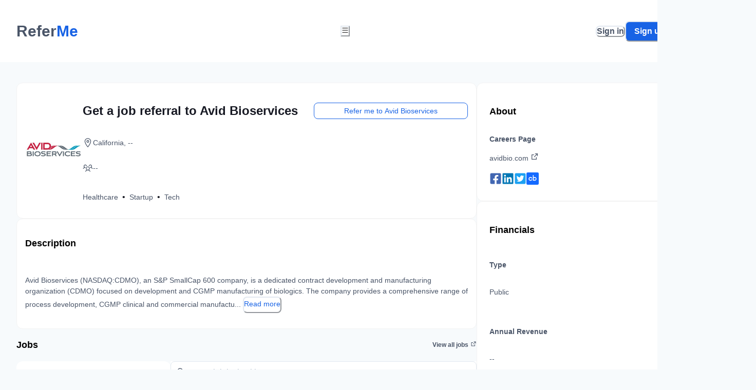

--- FILE ---
content_type: text/html; charset=utf-8
request_url: https://www.refer.me/company/avid-bioservices
body_size: 28866
content:
<!DOCTYPE html><html lang="en"><head><meta charSet="utf-8" data-next-head=""/><meta name="viewport" content="width=device-width" data-next-head=""/><meta name="theme-color" content="#1863e5" data-next-head=""/><meta name="twitter:card" content="summary_large_image" data-next-head=""/><meta name="twitter:creator" content="@usereferme" data-next-head=""/><meta property="og:url" content="https://www.refer.me/company/avid-bioservices" data-next-head=""/><meta property="og:image" content="https://d1911hn2ftaxrl.cloudfront.net/refer-me/refer-me-seo.png" data-next-head=""/><meta property="og:image:alt" content="Refer Me" data-next-head=""/><meta property="og:image:type" content="image/png" data-next-head=""/><meta property="og:site_name" content="Refer Me" data-next-head=""/><link rel="canonical" href="https://www.refer.me/company/avid-bioservices" data-next-head=""/><meta name="apple-mobile-web-app-title" content="Refer Me" data-next-head=""/><meta name="apple-mobile-web-app-capable" content="yes" data-next-head=""/><meta name="apple-mobile-web-app-status-bar-style" content="black" data-next-head=""/><link rel="apple-touch-icon" href="https://site-assets-refer-me.s3.amazonaws.com/logos/dark-blue-logo.png" data-next-head=""/><title data-next-head="">Get a job referral to Avid Bioservices</title><meta name="robots" content="index,follow" data-next-head=""/><meta name="description" content="Get referred to any role at Avid Bioservices today through Refer Me. Explore Avid Bioservices&#x27;s dynamic work culture, exciting job opportunities, and initiate your career journey. Experience the ease of landing your dream role at Avid Bioservices with Refer Me." data-next-head=""/><meta property="og:title" content="Avid Bioservices | Get Referred to Avid Bioservices" data-next-head=""/><meta property="og:description" content="Get referred to any role at Avid Bioservices today through Refer Me. Explore Avid Bioservices&#x27;s dynamic work culture, exciting job opportunities, and initiate your career journey. Experience the ease of landing your dream role at Avid Bioservices with Refer Me." data-next-head=""/><meta property="keywords" content="Avid Bioservices, get referred to Avid Bioservices, Avid Bioservices referral program, refer people to Avid Bioservices, how to get a job at Avid Bioservices, how to get an interview at Avid Bioservices, Avid Bioservices resume, referral for Avid Bioservices, get referred to Avid Bioservices, Avid Bioservices referrals, null, Refer Me, job referrals, resume builder, ai resume review, resume review, refer market, tech layoffs, laid off tech, tech companies hiring, companies hiring, new jobs, product jobs, software jobs, design jobs, marketing jobs, legal jobs, accounting jobs, finance jobs, top paying jobs, most stable jobs, stable jobs, interview prep, job interview prep" data-next-head=""/><script type="application/ld+json" data-next-head="">{"@context":"https://schema.org","@type":"BreadcrumbList","itemListElement":[{"@type":"ListItem","position":1,"item":{"@id":"https://www.refer.me","name":"Home"}},{"@type":"ListItem","position":2,"item":{"@id":"https://www.refer.me/company/avid-bioservices","name":"Avid Bioservices"}}]}</script><script>(function(w,d,s,l,i){w[l]=w[l]||[];w[l].push({'gtm.start':
						new Date().getTime(),event:'gtm.js'});var f=d.getElementsByTagName(s)[0],
						j=d.createElement(s),dl=l!='dataLayer'?'&l='+l:'';j.async=true;j.src=
						'https://www.googletagmanager.com/gtm.js?id='+i+dl;f.parentNode.insertBefore(j,f);
						})(window,document,'script','dataLayer','GTM-NF8SMMTF');</script><script>
							(function(d,t) {
								var BASE_URL="https://app.chatwoot.com";
								var g=d.createElement(t),s=d.getElementsByTagName(t)[0];
								g.src=BASE_URL+"/packs/js/sdk.js";
								g.async = true;
								s.parentNode.insertBefore(g,s);
								g.onload=function(){
									window.chatwootSDK.run({
										websiteToken: 'Y8AmR3a9QWrwZpRUnz3AZBEy',
										baseUrl: BASE_URL
									})
								}
							})(document,"script");
						</script><link rel="preload" href="https://fonts.googleapis.com/css2?family=Inter+Tight:wght@300;400;500;600;700;800;900"/><link rel="preload" href="&#x27;https://fonts.googleapis.com/css2?family=DM+Sans:wght@300;400;500;600;700;800;900"/><script type="application/ld+json">
          {
            "@context": "https://schema.org",
            "@type": "Organization",
            "name": "Refer.Me",
            "url": "https://www.refer.me/",
            "logo": "https://site-assets-refer-me.s3.amazonaws.com/logos/dark-blue-logo.png",
            "sameAs": [
              "https://www.linkedin.com/company/usereferme/",
              "https://twitter.com/usereferme"
            ]
          }
        </script><noscript><img height="1" width="1" style="display:none" alt="" src="https://px.ads.linkedin.com/collect/?pid=4766724&amp;fmt=gif"/></noscript><noscript><img height="1" width="1" alt="" style="display:none" src="https://www.facebook.com/tr?id=931546801641836&amp;ev=PageView&amp;noscript=1"/></noscript><meta name="yandex-verification" content="9d47bd7025788383"/><script>
					!function (w, d, t) {
						w.TiktokAnalyticsObject=t;var ttq=w[t]=w[t]||[];ttq.methods=["page","track","identify","instances","debug","on","off","once","ready","alias","group","enableCookie","disableCookie"],ttq.setAndDefer=function(t,e){t[e]=function(){t.push([e].concat(Array.prototype.slice.call(arguments,0)))}};for(var i=0;i<ttq.methods.length;i++)ttq.setAndDefer(ttq,ttq.methods[i]);ttq.instance=function(t){for(var e=ttq._i[t]||[],n=0;n<ttq.methods.length;n++)ttq.setAndDefer(e,ttq.methods[n]);return e},ttq.load=function(e,n){var i="https://analytics.tiktok.com/i18n/pixel/events.js";ttq._i=ttq._i||{},ttq._i[e]=[],ttq._i[e]._u=i,ttq._t=ttq._t||{},ttq._t[e]=+new Date,ttq._o=ttq._o||{},ttq._o[e]=n||{};var o=document.createElement("script");o.type="text/javascript",o.async=!0,o.src=i+"?sdkid="+e+"&lib="+t;var a=document.getElementsByTagName("script")[0];a.parentNode.insertBefore(o,a)};
					  
						ttq.load('CNGNDKRC77U697LMFGRG');
						ttq.page();
					  }(window, document, 'ttq');
					</script><link rel="preload" href="/_next/static/chunks/d07aea2b26e83759.css" as="style"/><link rel="stylesheet" href="/_next/static/chunks/d07aea2b26e83759.css" data-n-g=""/><noscript data-n-css=""></noscript><script src="/_next/static/chunks/587dd8564635e182.js" defer=""></script><script src="/_next/static/chunks/05e1c55caf6b1da5.js" defer=""></script><script src="/_next/static/chunks/f2dbee94cd8a0104.js" defer=""></script><script src="/_next/static/chunks/1c752cb411a9650f.js" defer=""></script><script src="/_next/static/chunks/60c848f36af3622c.js" defer=""></script><script src="/_next/static/chunks/d9356fba8aaf884e.js" defer=""></script><script src="/_next/static/chunks/502730d7a77353e9.js" defer=""></script><script src="/_next/static/chunks/377e80b0ed2dde81.js" defer=""></script><script src="/_next/static/chunks/0f99394d46652617.js" defer=""></script><script src="/_next/static/chunks/40543cc6e55bb183.js" defer=""></script><script src="/_next/static/chunks/71229b0e17e168fe.js" defer=""></script><script src="/_next/static/chunks/2dd2e27ea828ea8e.js" defer=""></script><script src="/_next/static/chunks/6ace7ee9b2fe7b09.js" defer=""></script><script src="/_next/static/chunks/d99d9d70f39805ee.js" defer=""></script><script src="/_next/static/chunks/turbopack-b3629bef77d02768.js" defer=""></script><script src="/_next/static/chunks/4855a02d4ac9d49f.js" defer=""></script><script src="/_next/static/chunks/258d81c6e2dc7fb2.js" defer=""></script><script src="/_next/static/chunks/01a92b72c68d6c44.js" defer=""></script><script src="/_next/static/chunks/53d9e34db0a8210d.js" defer=""></script><script src="/_next/static/chunks/9c547ebd299d4f71.js" defer=""></script><script src="/_next/static/chunks/e3b44b72381ecf0b.js" defer=""></script><script src="/_next/static/chunks/b1a4f6f18485cdb2.js" defer=""></script><script src="/_next/static/chunks/505d6a52e2176932.js" defer=""></script><script src="/_next/static/chunks/8776160925b52bce.js" defer=""></script><script src="/_next/static/chunks/99b76c3cfcd62d9e.js" defer=""></script><script src="/_next/static/chunks/e9e65ed454acfc5d.js" defer=""></script><script src="/_next/static/chunks/2a88d059e233bbfb.js" defer=""></script><script src="/_next/static/chunks/2f00121d2978b012.js" defer=""></script><script src="/_next/static/chunks/47997a6bf04b554d.js" defer=""></script><script src="/_next/static/chunks/f0bfba287397c45a.js" defer=""></script><script src="/_next/static/chunks/c433c010067c01aa.js" defer=""></script><script src="/_next/static/chunks/ee6f7167d285601c.js" defer=""></script><script src="/_next/static/chunks/10d98202cc1a76a8.js" defer=""></script><script src="/_next/static/chunks/d88d565f09c26238.js" defer=""></script><script src="/_next/static/chunks/4953a4e9d86c740b.js" defer=""></script><script src="/_next/static/chunks/bdd39d86ca0cb067.js" defer=""></script><script src="/_next/static/chunks/b052d5abd8bac4fe.js" defer=""></script><script src="/_next/static/chunks/1f81ea83506d325c.js" defer=""></script><script src="/_next/static/chunks/556c32da41fa87b3.js" defer=""></script><script src="/_next/static/chunks/81ea40f6e32b81a1.js" defer=""></script><script src="/_next/static/chunks/d74b2159e5ad4462.js" defer=""></script><script src="/_next/static/chunks/1286007ffdfcd0dd.js" defer=""></script><script src="/_next/static/chunks/7280d3b9682987e0.js" defer=""></script><script src="/_next/static/chunks/33a3a289a3c6a564.js" defer=""></script><script src="/_next/static/chunks/a89abe6aa5e95d03.js" defer=""></script><script src="/_next/static/chunks/turbopack-8017400c24b9e6ce.js" defer=""></script><script src="/_next/static/CNG9LQbnwq_9UjZPsSzRT/_ssgManifest.js" defer=""></script><script src="/_next/static/CNG9LQbnwq_9UjZPsSzRT/_buildManifest.js" defer=""></script></head><body><noscript><iframe title="Google Tag Manager" src="https://www.googletagmanager.com/ns.html?id=GTM-NF8SMMTF" height="0" width="0" style="display:none;visibility:hidden"></iframe></noscript><div id="__next"><style data-emotion="css-global 1yl4ldm">:host,:root,[data-theme]{--chakra-ring-inset:var(--chakra-empty,/*!*/ /*!*/);--chakra-ring-offset-width:0px;--chakra-ring-offset-color:#fff;--chakra-ring-color:rgba(66, 153, 225, 0.6);--chakra-ring-offset-shadow:0 0 #0000;--chakra-ring-shadow:0 0 #0000;--chakra-space-x-reverse:0;--chakra-space-y-reverse:0;--chakra-colors-transparent:transparent;--chakra-colors-current:currentColor;--chakra-colors-black:#000000;--chakra-colors-white:#FFFFFF;--chakra-colors-whiteAlpha-50:rgba(255, 255, 255, 0.04);--chakra-colors-whiteAlpha-100:rgba(255, 255, 255, 0.06);--chakra-colors-whiteAlpha-200:rgba(255, 255, 255, 0.08);--chakra-colors-whiteAlpha-300:rgba(255, 255, 255, 0.16);--chakra-colors-whiteAlpha-400:rgba(255, 255, 255, 0.24);--chakra-colors-whiteAlpha-500:rgba(255, 255, 255, 0.36);--chakra-colors-whiteAlpha-600:rgba(255, 255, 255, 0.48);--chakra-colors-whiteAlpha-700:rgba(255, 255, 255, 0.64);--chakra-colors-whiteAlpha-800:rgba(255, 255, 255, 0.80);--chakra-colors-whiteAlpha-900:rgba(255, 255, 255, 0.92);--chakra-colors-blackAlpha-50:rgba(0, 0, 0, 0.04);--chakra-colors-blackAlpha-100:rgba(0, 0, 0, 0.06);--chakra-colors-blackAlpha-200:rgba(0, 0, 0, 0.08);--chakra-colors-blackAlpha-300:rgba(0, 0, 0, 0.16);--chakra-colors-blackAlpha-400:rgba(0, 0, 0, 0.24);--chakra-colors-blackAlpha-500:rgba(0, 0, 0, 0.36);--chakra-colors-blackAlpha-600:rgba(0, 0, 0, 0.48);--chakra-colors-blackAlpha-700:rgba(0, 0, 0, 0.64);--chakra-colors-blackAlpha-800:rgba(0, 0, 0, 0.80);--chakra-colors-blackAlpha-900:rgba(0, 0, 0, 0.92);--chakra-colors-gray-50:#F7FAFC;--chakra-colors-gray-100:#EDF2F7;--chakra-colors-gray-200:#E2E8F0;--chakra-colors-gray-300:#CBD5E0;--chakra-colors-gray-400:#A0AEC0;--chakra-colors-gray-500:#718096;--chakra-colors-gray-600:#4A5568;--chakra-colors-gray-700:#2D3748;--chakra-colors-gray-800:#1A202C;--chakra-colors-gray-900:#171923;--chakra-colors-red-50:#fdeef1;--chakra-colors-red-100:#fbd4d9;--chakra-colors-red-200:#eba7a7;--chakra-colors-red-300:#e08686;--chakra-colors-red-400:#eb6d68;--chakra-colors-red-500:#f35f51;--chakra-colors-red-600:#e55850;--chakra-colors-red-700:#d34f49;--chakra-colors-red-800:#c64841;--chakra-colors-red-900:#b83f36;--chakra-colors-orange-50:#FFFAF0;--chakra-colors-orange-100:#FEEBC8;--chakra-colors-orange-200:#FBD38D;--chakra-colors-orange-300:#F6AD55;--chakra-colors-orange-400:#ED8936;--chakra-colors-orange-500:#DD6B20;--chakra-colors-orange-600:#C05621;--chakra-colors-orange-700:#9C4221;--chakra-colors-orange-800:#7B341E;--chakra-colors-orange-900:#652B19;--chakra-colors-yellow-50:#FFFFF0;--chakra-colors-yellow-100:#FEFCBF;--chakra-colors-yellow-200:#FAF089;--chakra-colors-yellow-300:#F6E05E;--chakra-colors-yellow-400:#ECC94B;--chakra-colors-yellow-500:#D69E2E;--chakra-colors-yellow-600:#B7791F;--chakra-colors-yellow-700:#975A16;--chakra-colors-yellow-800:#744210;--chakra-colors-yellow-900:#5F370E;--chakra-colors-green-50:#F0FFF4;--chakra-colors-green-100:#C6F6D5;--chakra-colors-green-200:#9AE6B4;--chakra-colors-green-300:#68D391;--chakra-colors-green-400:#48BB78;--chakra-colors-green-500:#38A169;--chakra-colors-green-600:#2F855A;--chakra-colors-green-700:#276749;--chakra-colors-green-800:#22543D;--chakra-colors-green-900:#1C4532;--chakra-colors-teal-50:#E6FFFA;--chakra-colors-teal-100:#B2F5EA;--chakra-colors-teal-200:#81E6D9;--chakra-colors-teal-300:#4FD1C5;--chakra-colors-teal-400:#38B2AC;--chakra-colors-teal-500:#319795;--chakra-colors-teal-600:#2C7A7B;--chakra-colors-teal-700:#285E61;--chakra-colors-teal-800:#234E52;--chakra-colors-teal-900:#1D4044;--chakra-colors-blue-50:#f1f7ff;--chakra-colors-blue-100:#cfe5fe;--chakra-colors-blue-200:#8ccdff;--chakra-colors-blue-300:#0098ff;--chakra-colors-blue-400:#0089ff;--chakra-colors-blue-500:#1863e5;--chakra-colors-blue-600:#1863e5;--chakra-colors-blue-700:#2141c6;--chakra-colors-blue-800:#2a4365;--chakra-colors-blue-900:#1A365D;--chakra-colors-cyan-50:#EDFDFD;--chakra-colors-cyan-100:#C4F1F9;--chakra-colors-cyan-200:#9DECF9;--chakra-colors-cyan-300:#76E4F7;--chakra-colors-cyan-400:#0BC5EA;--chakra-colors-cyan-500:#00B5D8;--chakra-colors-cyan-600:#00A3C4;--chakra-colors-cyan-700:#0987A0;--chakra-colors-cyan-800:#086F83;--chakra-colors-cyan-900:#065666;--chakra-colors-purple-50:#FAF5FF;--chakra-colors-purple-100:#E9D8FD;--chakra-colors-purple-200:#D6BCFA;--chakra-colors-purple-300:#B794F4;--chakra-colors-purple-400:#9F7AEA;--chakra-colors-purple-500:#805AD5;--chakra-colors-purple-600:#6B46C1;--chakra-colors-purple-700:#553C9A;--chakra-colors-purple-800:#44337A;--chakra-colors-purple-900:#322659;--chakra-colors-pink-50:#FFF5F7;--chakra-colors-pink-100:#FED7E2;--chakra-colors-pink-200:#FBB6CE;--chakra-colors-pink-300:#F687B3;--chakra-colors-pink-400:#ED64A6;--chakra-colors-pink-500:#D53F8C;--chakra-colors-pink-600:#B83280;--chakra-colors-pink-700:#97266D;--chakra-colors-pink-800:#702459;--chakra-colors-pink-900:#521B41;--chakra-colors-brand-50:#badfff;--chakra-colors-brand-100:#8ccdff;--chakra-colors-brand-200:#8ccdff;--chakra-colors-brand-300:#0098ff;--chakra-colors-brand-400:#0089ff;--chakra-colors-brand-500:#1863e5;--chakra-colors-brand-600:#1863e5;--chakra-colors-brand-700:#2141c6;--chakra-colors-brand-800:#2a4365;--chakra-colors-brand-900:#1A365D;--chakra-colors-background-dark:#0C0129;--chakra-borders-none:0;--chakra-borders-1px:1px solid;--chakra-borders-2px:2px solid;--chakra-borders-4px:4px solid;--chakra-borders-8px:8px solid;--chakra-fonts-heading:'Inter Tight',sans-serif;--chakra-fonts-body:'DM Sans',sans-serif;--chakra-fonts-mono:'Inter Tight',sans-serif;--chakra-fontSizes-3xs:0.45rem;--chakra-fontSizes-2xs:0.625rem;--chakra-fontSizes-xs:0.75rem;--chakra-fontSizes-sm:0.875rem;--chakra-fontSizes-md:1rem;--chakra-fontSizes-lg:1.125rem;--chakra-fontSizes-xl:1.25rem;--chakra-fontSizes-2xl:1.5rem;--chakra-fontSizes-3xl:1.875rem;--chakra-fontSizes-4xl:2.25rem;--chakra-fontSizes-5xl:3rem;--chakra-fontSizes-6xl:3.75rem;--chakra-fontSizes-7xl:4.5rem;--chakra-fontSizes-8xl:6rem;--chakra-fontSizes-9xl:8rem;--chakra-fontWeights-hairline:100;--chakra-fontWeights-thin:200;--chakra-fontWeights-light:300;--chakra-fontWeights-normal:400;--chakra-fontWeights-medium:500;--chakra-fontWeights-semibold:600;--chakra-fontWeights-bold:700;--chakra-fontWeights-extrabold:800;--chakra-fontWeights-black:900;--chakra-letterSpacings-tighter:-0.05em;--chakra-letterSpacings-tight:-0.025em;--chakra-letterSpacings-normal:0;--chakra-letterSpacings-wide:0.025em;--chakra-letterSpacings-wider:0.05em;--chakra-letterSpacings-widest:0.1em;--chakra-lineHeights-3:.75rem;--chakra-lineHeights-4:1rem;--chakra-lineHeights-5:1.25rem;--chakra-lineHeights-6:1.5rem;--chakra-lineHeights-7:1.75rem;--chakra-lineHeights-8:2rem;--chakra-lineHeights-9:2.25rem;--chakra-lineHeights-10:2.5rem;--chakra-lineHeights-normal:normal;--chakra-lineHeights-none:1;--chakra-lineHeights-shorter:1.25;--chakra-lineHeights-short:1.375;--chakra-lineHeights-base:1.5;--chakra-lineHeights-tall:1.625;--chakra-lineHeights-taller:2;--chakra-radii-none:0;--chakra-radii-sm:0.125rem;--chakra-radii-base:0.25rem;--chakra-radii-md:0.375rem;--chakra-radii-lg:0.5rem;--chakra-radii-xl:0.75rem;--chakra-radii-2xl:1rem;--chakra-radii-3xl:1.5rem;--chakra-radii-full:9999px;--chakra-space-1:0.25rem;--chakra-space-2:0.5rem;--chakra-space-3:0.75rem;--chakra-space-4:1rem;--chakra-space-5:1.25rem;--chakra-space-6:1.5rem;--chakra-space-7:1.75rem;--chakra-space-8:2rem;--chakra-space-9:2.25rem;--chakra-space-10:2.5rem;--chakra-space-12:3rem;--chakra-space-14:3.5rem;--chakra-space-16:4rem;--chakra-space-20:5rem;--chakra-space-24:6rem;--chakra-space-28:7rem;--chakra-space-32:8rem;--chakra-space-36:9rem;--chakra-space-40:10rem;--chakra-space-44:11rem;--chakra-space-48:12rem;--chakra-space-52:13rem;--chakra-space-56:14rem;--chakra-space-60:15rem;--chakra-space-64:16rem;--chakra-space-72:18rem;--chakra-space-80:20rem;--chakra-space-96:24rem;--chakra-space-px:1px;--chakra-space-0-5:0.125rem;--chakra-space-1-5:0.375rem;--chakra-space-2-5:0.625rem;--chakra-space-3-5:0.875rem;--chakra-space-4-5:1.125rem;--chakra-shadows-xs:0px 1px 2px rgba(16, 24, 40, 0.05);--chakra-shadows-sm:0px 0px 1px rgba(48, 49, 51, 0.05),0px 2px 4px rgba(48, 49, 51, 0.1);--chakra-shadows-base:0 1px 3px 0 rgba(0, 0, 0, 0.1),0 1px 2px 0 rgba(0, 0, 0, 0.06);--chakra-shadows-md:0px 0px 1px rgba(48, 49, 51, 0.05),0px 4px 8px rgba(48, 49, 51, 0.1);--chakra-shadows-lg:0px 0px 1px rgba(48, 49, 51, 0.05),0px 8px 16px rgba(48, 49, 51, 0.1);--chakra-shadows-xl:0px 0px 1px rgba(48, 49, 51, 0.05),0px 16px 24px rgba(48, 49, 51, 0.1);--chakra-shadows-2xl:0 25px 50px -12px rgba(0, 0, 0, 0.25);--chakra-shadows-outline:0 0 0 3px rgba(66, 153, 225, 0.6);--chakra-shadows-inner:inset 0 2px 4px 0 rgba(0,0,0,0.06);--chakra-shadows-none:none;--chakra-shadows-dark-lg:rgba(0, 0, 0, 0.1) 0px 0px 0px 1px,rgba(0, 0, 0, 0.2) 0px 5px 10px,rgba(0, 0, 0, 0.4) 0px 15px 40px;--chakra-shadows-xs-dark:0px 1px 3px rgba(11, 12, 17, 0.9);--chakra-shadows-sm-dark:0px 2px 4px rgba(11, 12, 17, 0.9);--chakra-shadows-md-dark:0px 4px 8px rgba(11, 12, 17, 0.9);--chakra-shadows-lg-dark:0px 8px 16px rgba(11, 12, 17, 0.9);--chakra-shadows-xl-dark:0px 16px 24px rgba(11, 12, 17, 0.9);--chakra-sizes-1:0.25rem;--chakra-sizes-2:0.5rem;--chakra-sizes-3:0.75rem;--chakra-sizes-4:1rem;--chakra-sizes-5:1.25rem;--chakra-sizes-6:1.5rem;--chakra-sizes-7:1.75rem;--chakra-sizes-8:2rem;--chakra-sizes-9:2.25rem;--chakra-sizes-10:2.5rem;--chakra-sizes-12:3rem;--chakra-sizes-14:3.5rem;--chakra-sizes-16:4rem;--chakra-sizes-20:5rem;--chakra-sizes-24:6rem;--chakra-sizes-28:7rem;--chakra-sizes-32:8rem;--chakra-sizes-36:9rem;--chakra-sizes-40:10rem;--chakra-sizes-44:11rem;--chakra-sizes-48:12rem;--chakra-sizes-52:13rem;--chakra-sizes-56:14rem;--chakra-sizes-60:15rem;--chakra-sizes-64:16rem;--chakra-sizes-72:18rem;--chakra-sizes-80:20rem;--chakra-sizes-96:24rem;--chakra-sizes-px:1px;--chakra-sizes-0-5:0.125rem;--chakra-sizes-1-5:0.375rem;--chakra-sizes-2-5:0.625rem;--chakra-sizes-3-5:0.875rem;--chakra-sizes-max:max-content;--chakra-sizes-min:min-content;--chakra-sizes-full:100%;--chakra-sizes-3xs:14rem;--chakra-sizes-2xs:16rem;--chakra-sizes-xs:20rem;--chakra-sizes-sm:24rem;--chakra-sizes-md:28rem;--chakra-sizes-lg:32rem;--chakra-sizes-xl:36rem;--chakra-sizes-2xl:42rem;--chakra-sizes-3xl:48rem;--chakra-sizes-4xl:56rem;--chakra-sizes-5xl:64rem;--chakra-sizes-6xl:72rem;--chakra-sizes-7xl:80rem;--chakra-sizes-8xl:90rem;--chakra-sizes-prose:60ch;--chakra-sizes-container-sm:640px;--chakra-sizes-container-md:768px;--chakra-sizes-container-lg:1024px;--chakra-sizes-container-xl:1280px;--chakra-zIndices-hide:-1;--chakra-zIndices-auto:auto;--chakra-zIndices-base:0;--chakra-zIndices-docked:10;--chakra-zIndices-dropdown:1000;--chakra-zIndices-sticky:1100;--chakra-zIndices-banner:1200;--chakra-zIndices-overlay:1300;--chakra-zIndices-modal:1400;--chakra-zIndices-popover:1500;--chakra-zIndices-skipLink:1600;--chakra-zIndices-toast:1700;--chakra-zIndices-tooltip:1800;--chakra-transition-property-common:background-color,border-color,color,fill,stroke,opacity,box-shadow,transform;--chakra-transition-property-colors:background-color,border-color,color,fill,stroke;--chakra-transition-property-dimensions:width,height;--chakra-transition-property-position:left,right,top,bottom;--chakra-transition-property-background:background-color,background-image,background-position;--chakra-transition-easing-ease-in:cubic-bezier(0.4, 0, 1, 1);--chakra-transition-easing-ease-out:cubic-bezier(0, 0, 0.2, 1);--chakra-transition-easing-ease-in-out:cubic-bezier(0.4, 0, 0.2, 1);--chakra-transition-duration-ultra-fast:50ms;--chakra-transition-duration-faster:100ms;--chakra-transition-duration-fast:150ms;--chakra-transition-duration-normal:200ms;--chakra-transition-duration-slow:300ms;--chakra-transition-duration-slower:400ms;--chakra-transition-duration-ultra-slow:500ms;--chakra-blur-none:0;--chakra-blur-sm:4px;--chakra-blur-base:8px;--chakra-blur-md:12px;--chakra-blur-lg:16px;--chakra-blur-xl:24px;--chakra-blur-2xl:40px;--chakra-blur-3xl:64px;--chakra-breakpoints-base:0em;--chakra-breakpoints-sm:30em;--chakra-breakpoints-md:48em;--chakra-breakpoints-lg:62em;--chakra-breakpoints-xl:80em;--chakra-breakpoints-2xl:96em;--chakra-colors-bg-canvas:var(--chakra-colors-gray-50);--chakra-colors-bg-surface:var(--chakra-colors-white);--chakra-colors-bg-subtle:var(--chakra-colors-gray-50);--chakra-colors-bg-muted:var(--chakra-colors-gray-100);--chakra-colors-default:var(--chakra-colors-gray-900);--chakra-colors-inverted:var(--chakra-colors-white);--chakra-colors-emphasized:var(--chakra-colors-gray-700);--chakra-colors-muted:var(--chakra-colors-gray-600);--chakra-colors-subtle:var(--chakra-colors-gray-500);--chakra-colors-border:var(--chakra-colors-gray-200);--chakra-colors-accent:var(--chakra-colors-brand-500);--chakra-colors-success:var(--chakra-colors-green-600);--chakra-colors-error:var(--chakra-colors-red-600);--chakra-colors-bg-accent:var(--chakra-colors-brand-600);--chakra-colors-bg-accent-subtle:var(--chakra-colors-brand-500);--chakra-colors-bg-accent-muted:var(--chakra-colors-brand-400);--chakra-colors-on-accent:var(--chakra-colors-white);--chakra-colors-on-accent-muted:var(--chakra-colors-brand-50);--chakra-colors-on-accent-subtle:var(--chakra-colors-brand-100);}.chakra-ui-light :host:not([data-theme]),.chakra-ui-light :root:not([data-theme]),.chakra-ui-light [data-theme]:not([data-theme]),[data-theme=light] :host:not([data-theme]),[data-theme=light] :root:not([data-theme]),[data-theme=light] [data-theme]:not([data-theme]),:host[data-theme=light],:root[data-theme=light],[data-theme][data-theme=light]{--chakra-colors-chakra-body-text:var(--chakra-colors-gray-800);--chakra-colors-chakra-body-bg:var(--chakra-colors-white);--chakra-colors-chakra-border-color:var(--chakra-colors-gray-200);--chakra-colors-chakra-inverse-text:var(--chakra-colors-white);--chakra-colors-chakra-subtle-bg:var(--chakra-colors-gray-100);--chakra-colors-chakra-subtle-text:var(--chakra-colors-gray-600);--chakra-colors-chakra-placeholder-color:var(--chakra-colors-gray-500);}.chakra-ui-dark :host:not([data-theme]),.chakra-ui-dark :root:not([data-theme]),.chakra-ui-dark [data-theme]:not([data-theme]),[data-theme=dark] :host:not([data-theme]),[data-theme=dark] :root:not([data-theme]),[data-theme=dark] [data-theme]:not([data-theme]),:host[data-theme=dark],:root[data-theme=dark],[data-theme][data-theme=dark]{--chakra-colors-chakra-body-text:var(--chakra-colors-whiteAlpha-900);--chakra-colors-chakra-body-bg:var(--chakra-colors-gray-800);--chakra-colors-chakra-border-color:var(--chakra-colors-whiteAlpha-300);--chakra-colors-chakra-inverse-text:var(--chakra-colors-gray-800);--chakra-colors-chakra-subtle-bg:var(--chakra-colors-gray-700);--chakra-colors-chakra-subtle-text:var(--chakra-colors-gray-400);--chakra-colors-chakra-placeholder-color:var(--chakra-colors-whiteAlpha-400);--chakra-colors-bg-canvas:var(--chakra-colors-gray-900);--chakra-colors-bg-surface:var(--chakra-colors-gray-800);--chakra-colors-bg-subtle:var(--chakra-colors-gray-700);--chakra-colors-bg-muted:var(--chakra-colors-gray-600);--chakra-colors-default:var(--chakra-colors-white);--chakra-colors-inverted:var(--chakra-colors-gray-900);--chakra-colors-emphasized:var(--chakra-colors-gray-100);--chakra-colors-muted:var(--chakra-colors-gray-300);--chakra-colors-subtle:var(--chakra-colors-gray-400);--chakra-colors-border:var(--chakra-colors-gray-700);--chakra-colors-accent:var(--chakra-colors-brand-200);--chakra-colors-success:var(--chakra-colors-green-200);--chakra-colors-error:var(--chakra-colors-red-200);}</style><style data-emotion="css-global fubdgu">html{line-height:1.5;-webkit-text-size-adjust:100%;font-family:system-ui,sans-serif;-webkit-font-smoothing:antialiased;text-rendering:optimizeLegibility;-moz-osx-font-smoothing:grayscale;touch-action:manipulation;}body{position:relative;min-height:100%;margin:0;font-feature-settings:"kern";}:where(*, *::before, *::after){border-width:0;border-style:solid;box-sizing:border-box;word-wrap:break-word;}main{display:block;}hr{border-top-width:1px;box-sizing:content-box;height:0;overflow:visible;}:where(pre, code, kbd,samp){font-family:SFMono-Regular,Menlo,Monaco,Consolas,monospace;font-size:1em;}a{background-color:transparent;color:inherit;-webkit-text-decoration:inherit;text-decoration:inherit;}abbr[title]{border-bottom:none;-webkit-text-decoration:underline;text-decoration:underline;-webkit-text-decoration:underline dotted;-webkit-text-decoration:underline dotted;text-decoration:underline dotted;}:where(b, strong){font-weight:bold;}small{font-size:80%;}:where(sub,sup){font-size:75%;line-height:0;position:relative;vertical-align:baseline;}sub{bottom:-0.25em;}sup{top:-0.5em;}img{border-style:none;}:where(button, input, optgroup, select, textarea){font-family:inherit;font-size:100%;line-height:1.15;margin:0;}:where(button, input){overflow:visible;}:where(button, select){text-transform:none;}:where(
          button::-moz-focus-inner,
          [type="button"]::-moz-focus-inner,
          [type="reset"]::-moz-focus-inner,
          [type="submit"]::-moz-focus-inner
        ){border-style:none;padding:0;}fieldset{padding:0.35em 0.75em 0.625em;}legend{box-sizing:border-box;color:inherit;display:table;max-width:100%;padding:0;white-space:normal;}progress{vertical-align:baseline;}textarea{overflow:auto;}:where([type="checkbox"], [type="radio"]){box-sizing:border-box;padding:0;}input[type="number"]::-webkit-inner-spin-button,input[type="number"]::-webkit-outer-spin-button{-webkit-appearance:none!important;}input[type="number"]{-moz-appearance:textfield;}input[type="search"]{-webkit-appearance:textfield;outline-offset:-2px;}input[type="search"]::-webkit-search-decoration{-webkit-appearance:none!important;}::-webkit-file-upload-button{-webkit-appearance:button;font:inherit;}details{display:block;}summary{display:-webkit-box;display:-webkit-list-item;display:-ms-list-itembox;display:list-item;}template{display:none;}[hidden]{display:none!important;}:where(
          blockquote,
          dl,
          dd,
          h1,
          h2,
          h3,
          h4,
          h5,
          h6,
          hr,
          figure,
          p,
          pre
        ){margin:0;}button{background:transparent;padding:0;}fieldset{margin:0;padding:0;}:where(ol, ul){margin:0;padding:0;}textarea{resize:vertical;}:where(button, [role="button"]){cursor:pointer;}button::-moz-focus-inner{border:0!important;}table{border-collapse:collapse;}:where(h1, h2, h3, h4, h5, h6){font-size:inherit;font-weight:inherit;}:where(button, input, optgroup, select, textarea){padding:0;line-height:inherit;color:inherit;}:where(img, svg, video, canvas, audio, iframe, embed, object){display:block;}:where(img, video){max-width:100%;height:auto;}[data-js-focus-visible] :focus:not([data-focus-visible-added]):not(
          [data-focus-visible-disabled]
        ){outline:none;box-shadow:none;}select::-ms-expand{display:none;}:root,:host{--chakra-vh:100vh;}@supports (height: -webkit-fill-available){:root,:host{--chakra-vh:-webkit-fill-available;}}@supports (height: -moz-fill-available){:root,:host{--chakra-vh:-moz-fill-available;}}@supports (height: 100dvh){:root,:host{--chakra-vh:100dvh;}}</style><style data-emotion="css-global 18eq993">body{font-family:var(--chakra-fonts-body);color:var(--chakra-colors-default);background:var(--chakra-colors-bg-canvas);transition-property:background-color;transition-duration:var(--chakra-transition-duration-normal);line-height:var(--chakra-lineHeights-base);}*::-webkit-input-placeholder{color:var(--chakra-colors-muted);opacity:1;}*::-moz-placeholder{color:var(--chakra-colors-muted);opacity:1;}*:-ms-input-placeholder{color:var(--chakra-colors-muted);opacity:1;}*::placeholder{color:var(--chakra-colors-muted);opacity:1;}*,*::before,::after{border-color:var(--chakra-colors-gray-200);}html,body{height:100%;}#__next,#root{display:-webkit-box;display:-webkit-flex;display:-ms-flexbox;display:flex;-webkit-flex-direction:column;-ms-flex-direction:column;flex-direction:column;min-height:100%;}</style><style data-emotion="css 4scc7">.css-4scc7{z-index:99;}</style><section class="css-4scc7"><style data-emotion="css 1rgb6mo">.css-1rgb6mo{background:var(--chakra-colors-bg-surface);position:relative;width:var(--chakra-sizes-full);}</style><nav class="css-1rgb6mo"><style data-emotion="css 1i0tjye">.css-1i0tjye{width:100%;-webkit-margin-start:auto;margin-inline-start:auto;-webkit-margin-end:auto;margin-inline-end:auto;max-width:var(--chakra-sizes-7xl);-webkit-padding-start:var(--chakra-space-4);padding-inline-start:var(--chakra-space-4);-webkit-padding-end:var(--chakra-space-4);padding-inline-end:var(--chakra-space-4);padding-top:var(--chakra-space-2);padding-bottom:var(--chakra-space-2);}@media screen and (min-width: 48em){.css-1i0tjye{-webkit-padding-start:var(--chakra-space-8);padding-inline-start:var(--chakra-space-8);-webkit-padding-end:var(--chakra-space-8);padding-inline-end:var(--chakra-space-8);}}</style><div class="chakra-container css-1i0tjye"><style data-emotion="css 1xbjs6p">.css-1xbjs6p{display:-webkit-box;display:-webkit-flex;display:-ms-flexbox;display:flex;-webkit-align-items:center;-webkit-box-align:center;-ms-flex-align:center;align-items:center;-webkit-box-pack:justify;-webkit-justify-content:space-between;justify-content:space-between;-webkit-flex-direction:row;-ms-flex-direction:row;flex-direction:row;gap:var(--chakra-space-10);}</style><div class="chakra-stack css-1xbjs6p"><style data-emotion="css 48ulg1">.css-48ulg1{display:-webkit-box;display:-webkit-flex;display:-ms-flexbox;display:flex;-webkit-align-items:center;-webkit-box-align:center;-ms-flex-align:center;align-items:center;-webkit-flex-direction:row;-ms-flex-direction:row;flex-direction:row;gap:0.5rem;-webkit-flex:1;-ms-flex:1;flex:1;}</style><div class="chakra-stack css-48ulg1"><style data-emotion="css 6a6ffm">.css-6a6ffm{display:-webkit-inline-box;display:-webkit-inline-flex;display:-ms-inline-flexbox;display:inline-flex;-webkit-appearance:none;-moz-appearance:none;-ms-appearance:none;appearance:none;-webkit-align-items:center;-webkit-box-align:center;-ms-flex-align:center;align-items:center;-webkit-box-pack:center;-ms-flex-pack:center;-webkit-justify-content:center;justify-content:center;-webkit-user-select:none;-moz-user-select:none;-ms-user-select:none;user-select:none;white-space:nowrap;vertical-align:middle;outline:2px solid transparent;outline-offset:2px;line-height:1.2;border-radius:var(--chakra-radii-lg);font-weight:var(--chakra-fontWeights-medium);transition-property:var(--chakra-transition-property-common);transition-duration:var(--chakra-transition-duration-normal);height:var(--chakra-sizes-10);min-width:var(--chakra-sizes-10);font-size:var(--chakra-fontSizes-md);-webkit-padding-start:var(--chakra-space-4);padding-inline-start:var(--chakra-space-4);-webkit-padding-end:var(--chakra-space-4);padding-inline-end:var(--chakra-space-4);background:var(--chakra-colors-brand-500);color:var(--chakra-colors-white);left:0px;right:0px;width:-webkit-fit-content;width:-moz-fit-content;width:fit-content;top:calc(var(--chakra-space-20) * -1);position:absolute;-webkit-transition:.25s;transition:.25s;-webkit-margin-start:auto;margin-inline-start:auto;-webkit-margin-end:auto;margin-inline-end:auto;}.css-6a6ffm:focus-visible,.css-6a6ffm[data-focus-visible]{box-shadow:var(--chakra-shadows-outline);}.css-6a6ffm:disabled,.css-6a6ffm[disabled],.css-6a6ffm[aria-disabled=true],.css-6a6ffm[data-disabled]{opacity:0.4;cursor:not-allowed;box-shadow:var(--chakra-shadows-none);}.css-6a6ffm:hover,.css-6a6ffm[data-hover]{background:var(--chakra-colors-brand-600);}.css-6a6ffm:hover:disabled,.css-6a6ffm[data-hover]:disabled,.css-6a6ffm:hover[disabled],.css-6a6ffm[data-hover][disabled],.css-6a6ffm:hover[aria-disabled=true],.css-6a6ffm[data-hover][aria-disabled=true],.css-6a6ffm:hover[data-disabled],.css-6a6ffm[data-hover][data-disabled]{background:var(--chakra-colors-brand-500);}.css-6a6ffm:focus:not(:focus-visible){box-shadow:var(--chakra-shadows-none);}.css-6a6ffm:active,.css-6a6ffm[data-active]{background:var(--chakra-colors-brand-700);}.css-6a6ffm:focus,.css-6a6ffm[data-focus]{top:var(--chakra-space-10);}</style><button type="button" class="chakra-button css-6a6ffm" tabindex="0" aria-label="Skip to main content">Skip to main content</button><style data-emotion="css 1xxlgng">.css-1xxlgng{transition-property:var(--chakra-transition-property-common);transition-duration:var(--chakra-transition-duration-fast);transition-timing-function:var(--chakra-transition-easing-ease-out);cursor:pointer;-webkit-text-decoration:none;text-decoration:none;outline:2px solid transparent;outline-offset:2px;color:var(--chakra-colors-blue-500);-webkit-flex:2;-ms-flex:2;flex:2;-webkit-flex-direction:row;-ms-flex-direction:row;flex-direction:row;}.css-1xxlgng:focus-visible,.css-1xxlgng[data-focus-visible]{box-shadow:var(--chakra-shadows-outline);}.css-1xxlgng:hover,.css-1xxlgng[data-hover]{-webkit-text-decoration:none;text-decoration:none;}</style><a class="chakra-link css-1xxlgng" href="/"><style data-emotion="css 1fb3o3p">.css-1fb3o3p{display:-webkit-box;display:-webkit-flex;display:-ms-flexbox;display:flex;-webkit-flex-direction:row;-ms-flex-direction:row;flex-direction:row;gap:var(--chakra-space-2);}</style><div class="css-1fb3o3p"><style data-emotion="css 10lxyjy">.css-10lxyjy{font-weight:var(--chakra-fontWeights-semibold);color:var(--chakra-colors-gray-600);font-size:var(--chakra-fontSizes-3xl);}</style><p class="chakra-text css-10lxyjy">Refer</p><style data-emotion="css 1ialgpu">.css-1ialgpu{font-weight:var(--chakra-fontWeights-bold);color:var(--chakra-colors-blue-500);font-size:var(--chakra-fontSizes-3xl);}</style><p class="chakra-text css-1ialgpu">Me</p></div></a></div><button variant="ghost" id="menu-button-:Rla7t5smH1:" aria-expanded="false" aria-haspopup="menu" aria-controls="menu-list-:Rla7t5smH1:" class="chakra-menu__menu-button"><style data-emotion="css xl71ch">.css-xl71ch{pointer-events:none;-webkit-flex:1 1 auto;-ms-flex:1 1 auto;flex:1 1 auto;min-width:0px;}</style><span class="css-xl71ch"><style data-emotion="css 13otjrl">.css-13otjrl{width:1em;height:1em;display:inline-block;line-height:1em;-webkit-flex-shrink:0;-ms-flex-negative:0;flex-shrink:0;color:currentColor;}</style><svg stroke="currentColor" fill="currentColor" stroke-width="0" viewBox="0 0 1024 1024" focusable="false" class="chakra-icon css-13otjrl" aria-label="Open Menu" height="1em" width="1em" xmlns="http://www.w3.org/2000/svg"><path d="M904 160H120c-4.4 0-8 3.6-8 8v64c0 4.4 3.6 8 8 8h784c4.4 0 8-3.6 8-8v-64c0-4.4-3.6-8-8-8zm0 624H120c-4.4 0-8 3.6-8 8v64c0 4.4 3.6 8 8 8h784c4.4 0 8-3.6 8-8v-64c0-4.4-3.6-8-8-8zm0-312H120c-4.4 0-8 3.6-8 8v64c0 4.4 3.6 8 8 8h784c4.4 0 8-3.6 8-8v-64c0-4.4-3.6-8-8-8z"></path></svg></span></button><style data-emotion="css ktd6ms">.css-ktd6ms{z-index:var(--chakra-zIndices-dropdown);}</style><div style="visibility:hidden;position:absolute;min-width:max-content;inset:0 auto auto 0" class="css-ktd6ms"><style data-emotion="css bovzv7">.css-bovzv7{outline:2px solid transparent;outline-offset:2px;--menu-bg:#fff;--menu-shadow:var(--chakra-shadows-sm);color:inherit;min-width:var(--chakra-sizes-3xs);padding-top:var(--chakra-space-2);padding-bottom:var(--chakra-space-2);z-index:var(--chakra-zIndices-dropdown);border-radius:var(--chakra-radii-md);border-width:1px;background:var(--menu-bg);box-shadow:var(--menu-shadow);width:var(--chakra-sizes-full);}.chakra-ui-dark .css-bovzv7:not([data-theme]),[data-theme=dark] .css-bovzv7:not([data-theme]),.css-bovzv7[data-theme=dark]{--menu-bg:var(--chakra-colors-gray-700);--menu-shadow:var(--chakra-shadows-dark-lg);}</style><div tabindex="-1" role="menu" id="menu-list-:Rla7t5smH1:" aria-orientation="vertical" class="chakra-menu__menu-list css-bovzv7" style="transform-origin:var(--popper-transform-origin);opacity:0;visibility:hidden;transform:scale(0.8) translateZ(0)"><div class="chakra-menu__group" role="group"><style data-emotion="css 1uyud01">.css-1uyud01{font-size:var(--chakra-fontSizes-xs);font-weight:var(--chakra-fontWeights-bold);color:var(--chakra-colors-gray-500);-webkit-padding-start:var(--chakra-space-3);padding-inline-start:var(--chakra-space-3);-webkit-padding-end:var(--chakra-space-3);padding-inline-end:var(--chakra-space-3);padding-top:var(--chakra-space-1);padding-bottom:var(--chakra-space-1);text-transform:uppercase;}</style><p class="chakra-text css-1uyud01">Referrals</p><style data-emotion="css 1pudesv">.css-1pudesv{-webkit-text-decoration:none;text-decoration:none;-webkit-user-select:none;-moz-user-select:none;-ms-user-select:none;user-select:none;display:-webkit-box;display:-webkit-flex;display:-ms-flexbox;display:flex;width:100%;-webkit-align-items:center;-webkit-box-align:center;-ms-flex-align:center;align-items:center;text-align:start;-webkit-flex:0 0 auto;-ms-flex:0 0 auto;flex:0 0 auto;outline:2px solid transparent;outline-offset:2px;padding-top:var(--chakra-space-1-5);padding-bottom:var(--chakra-space-1-5);-webkit-padding-start:var(--chakra-space-3);padding-inline-start:var(--chakra-space-3);-webkit-padding-end:var(--chakra-space-3);padding-inline-end:var(--chakra-space-3);transition-property:var(--chakra-transition-property-background);transition-duration:var(--chakra-transition-duration-ultra-fast);transition-timing-function:var(--chakra-transition-easing-ease-in);background:var(--menu-bg);font-weight:600;font-size:var(--chakra-fontSizes-sm);color:var(--chakra-colors-gray-600);padding-left:var(--chakra-space-6);}.css-1pudesv:focus,.css-1pudesv[data-focus]{--menu-bg:var(--chakra-colors-gray-100);}.chakra-ui-dark .css-1pudesv:focus:not([data-theme]),.chakra-ui-dark .css-1pudesv[data-focus]:not([data-theme]),[data-theme=dark] .css-1pudesv:focus:not([data-theme]),[data-theme=dark] .css-1pudesv[data-focus]:not([data-theme]),.css-1pudesv:focus[data-theme=dark],.css-1pudesv[data-focus][data-theme=dark]{--menu-bg:var(--chakra-colors-whiteAlpha-100);}.css-1pudesv:active,.css-1pudesv[data-active]{--menu-bg:var(--chakra-colors-gray-200);}.chakra-ui-dark .css-1pudesv:active:not([data-theme]),.chakra-ui-dark .css-1pudesv[data-active]:not([data-theme]),[data-theme=dark] .css-1pudesv:active:not([data-theme]),[data-theme=dark] .css-1pudesv[data-active]:not([data-theme]),.css-1pudesv:active[data-theme=dark],.css-1pudesv[data-active][data-theme=dark]{--menu-bg:var(--chakra-colors-whiteAlpha-200);}.css-1pudesv[aria-expanded=true],.css-1pudesv[data-expanded],.css-1pudesv[data-state=expanded]{--menu-bg:var(--chakra-colors-gray-100);}.chakra-ui-dark .css-1pudesv[aria-expanded=true]:not([data-theme]),.chakra-ui-dark .css-1pudesv[data-expanded]:not([data-theme]),.chakra-ui-dark .css-1pudesv[data-state=expanded]:not([data-theme]),[data-theme=dark] .css-1pudesv[aria-expanded=true]:not([data-theme]),[data-theme=dark] .css-1pudesv[data-expanded]:not([data-theme]),[data-theme=dark] .css-1pudesv[data-state=expanded]:not([data-theme]),.css-1pudesv[aria-expanded=true][data-theme=dark],.css-1pudesv[data-expanded][data-theme=dark],.css-1pudesv[data-state=expanded][data-theme=dark]{--menu-bg:var(--chakra-colors-whiteAlpha-100);}.css-1pudesv:disabled,.css-1pudesv[disabled],.css-1pudesv[aria-disabled=true],.css-1pudesv[data-disabled]{opacity:0.4;cursor:not-allowed;}</style><button type="button" id="menu-list-:Rla7t5smH1:-menuitem-:R1oqlla7t5sm:" role="menuitem" tabindex="0" class="chakra-menu__menuitem css-1pudesv">Referral Marketplace</button><style data-emotion="css kkbegx">.css-kkbegx{-webkit-text-decoration:none;text-decoration:none;-webkit-user-select:none;-moz-user-select:none;-ms-user-select:none;user-select:none;display:-webkit-box;display:-webkit-flex;display:-ms-flexbox;display:flex;width:100%;-webkit-align-items:center;-webkit-box-align:center;-ms-flex-align:center;align-items:center;text-align:start;-webkit-flex:0 0 auto;-ms-flex:0 0 auto;flex:0 0 auto;outline:2px solid transparent;outline-offset:2px;padding-top:var(--chakra-space-1-5);padding-bottom:var(--chakra-space-1-5);-webkit-padding-start:var(--chakra-space-3);padding-inline-start:var(--chakra-space-3);-webkit-padding-end:var(--chakra-space-3);padding-inline-end:var(--chakra-space-3);transition-property:var(--chakra-transition-property-background);transition-duration:var(--chakra-transition-duration-ultra-fast);transition-timing-function:var(--chakra-transition-easing-ease-in);background:var(--menu-bg);font-weight:600;font-size:var(--chakra-fontSizes-sm);color:var(--chakra-colors-gray-600);}.css-kkbegx:focus,.css-kkbegx[data-focus]{--menu-bg:var(--chakra-colors-gray-100);}.chakra-ui-dark .css-kkbegx:focus:not([data-theme]),.chakra-ui-dark .css-kkbegx[data-focus]:not([data-theme]),[data-theme=dark] .css-kkbegx:focus:not([data-theme]),[data-theme=dark] .css-kkbegx[data-focus]:not([data-theme]),.css-kkbegx:focus[data-theme=dark],.css-kkbegx[data-focus][data-theme=dark]{--menu-bg:var(--chakra-colors-whiteAlpha-100);}.css-kkbegx:active,.css-kkbegx[data-active]{--menu-bg:var(--chakra-colors-gray-200);}.chakra-ui-dark .css-kkbegx:active:not([data-theme]),.chakra-ui-dark .css-kkbegx[data-active]:not([data-theme]),[data-theme=dark] .css-kkbegx:active:not([data-theme]),[data-theme=dark] .css-kkbegx[data-active]:not([data-theme]),.css-kkbegx:active[data-theme=dark],.css-kkbegx[data-active][data-theme=dark]{--menu-bg:var(--chakra-colors-whiteAlpha-200);}.css-kkbegx[aria-expanded=true],.css-kkbegx[data-expanded],.css-kkbegx[data-state=expanded]{--menu-bg:var(--chakra-colors-gray-100);}.chakra-ui-dark .css-kkbegx[aria-expanded=true]:not([data-theme]),.chakra-ui-dark .css-kkbegx[data-expanded]:not([data-theme]),.chakra-ui-dark .css-kkbegx[data-state=expanded]:not([data-theme]),[data-theme=dark] .css-kkbegx[aria-expanded=true]:not([data-theme]),[data-theme=dark] .css-kkbegx[data-expanded]:not([data-theme]),[data-theme=dark] .css-kkbegx[data-state=expanded]:not([data-theme]),.css-kkbegx[aria-expanded=true][data-theme=dark],.css-kkbegx[data-expanded][data-theme=dark],.css-kkbegx[data-state=expanded][data-theme=dark]{--menu-bg:var(--chakra-colors-whiteAlpha-100);}.css-kkbegx:disabled,.css-kkbegx[disabled],.css-kkbegx[aria-disabled=true],.css-kkbegx[data-disabled]{opacity:0.4;cursor:not-allowed;}</style><button type="button" id="menu-list-:Rla7t5smH1:-menuitem-:R38qlla7t5sm:" role="menuitem" tabindex="0" class="chakra-menu__menuitem css-kkbegx">AI Apply</button></div><div class="chakra-menu__group" role="group"><style data-emotion="css gsc3fn">.css-gsc3fn{-webkit-margin-start:var(--chakra-space-4);margin-inline-start:var(--chakra-space-4);-webkit-margin-end:var(--chakra-space-4);margin-inline-end:var(--chakra-space-4);margin-top:var(--chakra-space-2);margin-bottom:var(--chakra-space-2);font-weight:var(--chakra-fontWeights-semibold);font-size:var(--chakra-fontSizes-xs);padding-top:var(--chakra-space-4);margin-left:var(--chakra-space-3);}</style><p class="chakra-menu__group__title css-gsc3fn">Pricing</p></div><div class="chakra-menu__group" role="group"><style data-emotion="css 14dtf5u">.css-14dtf5u{-webkit-margin-start:var(--chakra-space-4);margin-inline-start:var(--chakra-space-4);-webkit-margin-end:var(--chakra-space-4);margin-inline-end:var(--chakra-space-4);margin-top:var(--chakra-space-2);margin-bottom:var(--chakra-space-2);font-weight:var(--chakra-fontWeights-semibold);padding-top:var(--chakra-space-4);font-size:var(--chakra-fontSizes-xs);color:var(--chakra-colors-black);margin-left:var(--chakra-space-3);}</style><p class="chakra-menu__group__title css-14dtf5u">Account</p><div class="chakra-menu__group" role="group"><style data-emotion="css vgfu3u">.css-vgfu3u{-webkit-text-decoration:none;text-decoration:none;-webkit-user-select:none;-moz-user-select:none;-ms-user-select:none;user-select:none;display:-webkit-box;display:-webkit-flex;display:-ms-flexbox;display:flex;width:100%;-webkit-align-items:center;-webkit-box-align:center;-ms-flex-align:center;align-items:center;text-align:start;-webkit-flex:0 0 auto;-ms-flex:0 0 auto;flex:0 0 auto;outline:2px solid transparent;outline-offset:2px;padding-top:var(--chakra-space-1-5);padding-bottom:var(--chakra-space-1-5);-webkit-padding-start:var(--chakra-space-3);padding-inline-start:var(--chakra-space-3);-webkit-padding-end:var(--chakra-space-3);padding-inline-end:var(--chakra-space-3);transition-property:var(--chakra-transition-property-background);transition-duration:var(--chakra-transition-duration-ultra-fast);transition-timing-function:var(--chakra-transition-easing-ease-in);background:var(--menu-bg);font-size:var(--chakra-fontSizes-sm);font-weight:600;color:var(--chakra-colors-gray-600);}.css-vgfu3u:focus,.css-vgfu3u[data-focus]{--menu-bg:var(--chakra-colors-gray-100);}.chakra-ui-dark .css-vgfu3u:focus:not([data-theme]),.chakra-ui-dark .css-vgfu3u[data-focus]:not([data-theme]),[data-theme=dark] .css-vgfu3u:focus:not([data-theme]),[data-theme=dark] .css-vgfu3u[data-focus]:not([data-theme]),.css-vgfu3u:focus[data-theme=dark],.css-vgfu3u[data-focus][data-theme=dark]{--menu-bg:var(--chakra-colors-whiteAlpha-100);}.css-vgfu3u:active,.css-vgfu3u[data-active]{--menu-bg:var(--chakra-colors-gray-200);}.chakra-ui-dark .css-vgfu3u:active:not([data-theme]),.chakra-ui-dark .css-vgfu3u[data-active]:not([data-theme]),[data-theme=dark] .css-vgfu3u:active:not([data-theme]),[data-theme=dark] .css-vgfu3u[data-active]:not([data-theme]),.css-vgfu3u:active[data-theme=dark],.css-vgfu3u[data-active][data-theme=dark]{--menu-bg:var(--chakra-colors-whiteAlpha-200);}.css-vgfu3u[aria-expanded=true],.css-vgfu3u[data-expanded],.css-vgfu3u[data-state=expanded]{--menu-bg:var(--chakra-colors-gray-100);}.chakra-ui-dark .css-vgfu3u[aria-expanded=true]:not([data-theme]),.chakra-ui-dark .css-vgfu3u[data-expanded]:not([data-theme]),.chakra-ui-dark .css-vgfu3u[data-state=expanded]:not([data-theme]),[data-theme=dark] .css-vgfu3u[aria-expanded=true]:not([data-theme]),[data-theme=dark] .css-vgfu3u[data-expanded]:not([data-theme]),[data-theme=dark] .css-vgfu3u[data-state=expanded]:not([data-theme]),.css-vgfu3u[aria-expanded=true][data-theme=dark],.css-vgfu3u[data-expanded][data-theme=dark],.css-vgfu3u[data-state=expanded][data-theme=dark]{--menu-bg:var(--chakra-colors-whiteAlpha-100);}.css-vgfu3u:disabled,.css-vgfu3u[disabled],.css-vgfu3u[aria-disabled=true],.css-vgfu3u[data-disabled]{opacity:0.4;cursor:not-allowed;}</style><button type="button" id="menu-list-:Rla7t5smH1:-menuitem-:R3aqlla7t5sm:" role="menuitem" tabindex="0" class="chakra-menu__menuitem css-vgfu3u">Sign In</button><style data-emotion="css 1ukruep">.css-1ukruep{-webkit-text-decoration:none;text-decoration:none;color:inherit;-webkit-user-select:none;-moz-user-select:none;-ms-user-select:none;user-select:none;display:-webkit-box;display:-webkit-flex;display:-ms-flexbox;display:flex;width:100%;-webkit-align-items:center;-webkit-box-align:center;-ms-flex-align:center;align-items:center;text-align:start;-webkit-flex:0 0 auto;-ms-flex:0 0 auto;flex:0 0 auto;outline:2px solid transparent;outline-offset:2px;padding-top:var(--chakra-space-1-5);padding-bottom:var(--chakra-space-1-5);-webkit-padding-start:var(--chakra-space-3);padding-inline-start:var(--chakra-space-3);-webkit-padding-end:var(--chakra-space-3);padding-inline-end:var(--chakra-space-3);transition-property:var(--chakra-transition-property-background);transition-duration:var(--chakra-transition-duration-ultra-fast);transition-timing-function:var(--chakra-transition-easing-ease-in);background:var(--menu-bg);margin-top:var(--chakra-space-4);}.css-1ukruep:focus,.css-1ukruep[data-focus]{--menu-bg:var(--chakra-colors-gray-100);}.chakra-ui-dark .css-1ukruep:focus:not([data-theme]),.chakra-ui-dark .css-1ukruep[data-focus]:not([data-theme]),[data-theme=dark] .css-1ukruep:focus:not([data-theme]),[data-theme=dark] .css-1ukruep[data-focus]:not([data-theme]),.css-1ukruep:focus[data-theme=dark],.css-1ukruep[data-focus][data-theme=dark]{--menu-bg:var(--chakra-colors-whiteAlpha-100);}.css-1ukruep:active,.css-1ukruep[data-active]{--menu-bg:var(--chakra-colors-gray-200);}.chakra-ui-dark .css-1ukruep:active:not([data-theme]),.chakra-ui-dark .css-1ukruep[data-active]:not([data-theme]),[data-theme=dark] .css-1ukruep:active:not([data-theme]),[data-theme=dark] .css-1ukruep[data-active]:not([data-theme]),.css-1ukruep:active[data-theme=dark],.css-1ukruep[data-active][data-theme=dark]{--menu-bg:var(--chakra-colors-whiteAlpha-200);}.css-1ukruep[aria-expanded=true],.css-1ukruep[data-expanded],.css-1ukruep[data-state=expanded]{--menu-bg:var(--chakra-colors-gray-100);}.chakra-ui-dark .css-1ukruep[aria-expanded=true]:not([data-theme]),.chakra-ui-dark .css-1ukruep[data-expanded]:not([data-theme]),.chakra-ui-dark .css-1ukruep[data-state=expanded]:not([data-theme]),[data-theme=dark] .css-1ukruep[aria-expanded=true]:not([data-theme]),[data-theme=dark] .css-1ukruep[data-expanded]:not([data-theme]),[data-theme=dark] .css-1ukruep[data-state=expanded]:not([data-theme]),.css-1ukruep[aria-expanded=true][data-theme=dark],.css-1ukruep[data-expanded][data-theme=dark],.css-1ukruep[data-state=expanded][data-theme=dark]{--menu-bg:var(--chakra-colors-whiteAlpha-100);}.css-1ukruep:disabled,.css-1ukruep[disabled],.css-1ukruep[aria-disabled=true],.css-1ukruep[data-disabled]{opacity:0.4;cursor:not-allowed;}</style><div type="button" id="menu-list-:Rla7t5smH1:-menuitem-:R5aqlla7t5sm:" role="menuitem" tabindex="0" class="chakra-menu__menuitem css-1ukruep"><style data-emotion="css 8w2l3z">.css-8w2l3z{display:-webkit-inline-box;display:-webkit-inline-flex;display:-ms-inline-flexbox;display:inline-flex;-webkit-appearance:none;-moz-appearance:none;-ms-appearance:none;appearance:none;-webkit-align-items:center;-webkit-box-align:center;-ms-flex-align:center;align-items:center;-webkit-box-pack:center;-ms-flex-pack:center;-webkit-justify-content:center;justify-content:center;-webkit-user-select:none;-moz-user-select:none;-ms-user-select:none;user-select:none;position:relative;white-space:nowrap;vertical-align:middle;outline:2px solid transparent;outline-offset:2px;line-height:1.2;border-radius:var(--chakra-radii-lg);font-weight:var(--chakra-fontWeights-medium);transition-property:var(--chakra-transition-property-common);transition-duration:var(--chakra-transition-duration-normal);height:var(--chakra-sizes-8);min-width:var(--chakra-sizes-8);font-size:var(--chakra-fontSizes-sm);-webkit-padding-start:var(--chakra-space-3);padding-inline-start:var(--chakra-space-3);-webkit-padding-end:var(--chakra-space-3);padding-inline-end:var(--chakra-space-3);background:var(--chakra-colors-brand-500);color:var(--chakra-colors-white);width:var(--chakra-sizes-full);}.css-8w2l3z:focus-visible,.css-8w2l3z[data-focus-visible]{box-shadow:var(--chakra-shadows-outline);}.css-8w2l3z:disabled,.css-8w2l3z[disabled],.css-8w2l3z[aria-disabled=true],.css-8w2l3z[data-disabled]{opacity:0.4;cursor:not-allowed;box-shadow:var(--chakra-shadows-none);}.css-8w2l3z:hover,.css-8w2l3z[data-hover]{background:var(--chakra-colors-brand-600);}.css-8w2l3z:hover:disabled,.css-8w2l3z[data-hover]:disabled,.css-8w2l3z:hover[disabled],.css-8w2l3z[data-hover][disabled],.css-8w2l3z:hover[aria-disabled=true],.css-8w2l3z[data-hover][aria-disabled=true],.css-8w2l3z:hover[data-disabled],.css-8w2l3z[data-hover][data-disabled]{background:var(--chakra-colors-brand-500);}.css-8w2l3z:focus:not(:focus-visible){box-shadow:var(--chakra-shadows-none);}.css-8w2l3z:active,.css-8w2l3z[data-active]{background:var(--chakra-colors-brand-700);}</style><button type="button" class="chakra-button css-8w2l3z">Sign up</button> </div></div></div></div></div><style data-emotion="css nlj1xo">.css-nlj1xo{display:none;-webkit-align-items:center;-webkit-box-align:center;-ms-flex-align:center;align-items:center;-webkit-box-pack:end;-ms-flex-pack:end;-webkit-justify-content:flex-end;justify-content:flex-end;-webkit-flex-direction:row;-ms-flex-direction:row;flex-direction:row;gap:var(--chakra-space-8);-webkit-flex:1;-ms-flex:1;flex:1;width:var(--chakra-sizes-full);}@media screen and (min-width: 48em){.css-nlj1xo{display:-webkit-box;display:-webkit-flex;display:-ms-flexbox;display:flex;}}</style><div class="chakra-stack css-nlj1xo"><style data-emotion="css pa7cn">.css-pa7cn{display:-webkit-box;display:-webkit-flex;display:-ms-flexbox;display:flex;-webkit-align-items:center;-webkit-box-align:center;-ms-flex-align:center;align-items:center;-webkit-flex-direction:row;-ms-flex-direction:row;flex-direction:row;gap:var(--chakra-space-8);}</style><div class="chakra-stack css-pa7cn"><style data-emotion="css 1k3n40">.css-1k3n40{transition-property:var(--chakra-transition-property-common);transition-duration:var(--chakra-transition-duration-fast);transition-timing-function:var(--chakra-transition-easing-ease-out);cursor:pointer;-webkit-text-decoration:none;text-decoration:none;outline:2px solid transparent;outline-offset:2px;color:var(--chakra-colors-blue-500);font-weight:var(--chakra-fontWeights-semibold);-webkit-align-items:center;-webkit-box-align:center;-ms-flex-align:center;align-items:center;display:-webkit-box;display:-webkit-flex;display:-ms-flexbox;display:flex;}.css-1k3n40:hover,.css-1k3n40[data-hover]{-webkit-text-decoration:underline;text-decoration:underline;}.css-1k3n40:focus-visible,.css-1k3n40[data-focus-visible]{box-shadow:var(--chakra-shadows-outline);}</style><a class="chakra-link css-1k3n40" justify="center" href="/login"><style data-emotion="css 1jefy98">.css-1jefy98{display:-webkit-inline-box;display:-webkit-inline-flex;display:-ms-inline-flexbox;display:inline-flex;-webkit-appearance:none;-moz-appearance:none;-ms-appearance:none;appearance:none;-webkit-align-items:center;-webkit-box-align:center;-ms-flex-align:center;align-items:center;-webkit-box-pack:center;-ms-flex-pack:center;-webkit-justify-content:center;justify-content:center;-webkit-user-select:none;-moz-user-select:none;-ms-user-select:none;user-select:none;position:relative;white-space:nowrap;vertical-align:baseline;outline:2px solid transparent;outline-offset:2px;line-height:var(--chakra-lineHeights-normal);border-radius:var(--chakra-radii-lg);transition-property:var(--chakra-transition-property-common);transition-duration:var(--chakra-transition-duration-normal);height:auto;min-width:var(--chakra-sizes-10);font-size:var(--chakra-fontSizes-md);-webkit-padding-start:var(--chakra-space-4);padding-inline-start:var(--chakra-space-4);-webkit-padding-end:var(--chakra-space-4);padding-inline-end:var(--chakra-space-4);padding:0px;color:var(--chakra-colors-muted);font-weight:var(--chakra-fontWeights-semibold);}.css-1jefy98:focus-visible,.css-1jefy98[data-focus-visible]{box-shadow:var(--chakra-shadows-outline);}.css-1jefy98:disabled,.css-1jefy98[disabled],.css-1jefy98[aria-disabled=true],.css-1jefy98[data-disabled]{opacity:0.4;cursor:not-allowed;box-shadow:var(--chakra-shadows-none);}.css-1jefy98:focus:not(:focus-visible){box-shadow:var(--chakra-shadows-none);}.css-1jefy98:active,.css-1jefy98[data-active]{color:var(--chakra-colors-default);}.css-1jefy98:hover,.css-1jefy98[data-hover]{background:var(--chakra-colors-transparent);}</style><button type="button" class="chakra-button css-1jefy98">Sign in</button></a><style data-emotion="css 1bbik83">.css-1bbik83{transition-property:var(--chakra-transition-property-common);transition-duration:var(--chakra-transition-duration-fast);transition-timing-function:var(--chakra-transition-easing-ease-out);cursor:pointer;-webkit-text-decoration:none;text-decoration:none;outline:2px solid transparent;outline-offset:2px;color:var(--chakra-colors-blue-500);-webkit-align-items:center;-webkit-box-align:center;-ms-flex-align:center;align-items:center;display:-webkit-box;display:-webkit-flex;display:-ms-flexbox;display:flex;}.css-1bbik83:focus-visible,.css-1bbik83[data-focus-visible]{box-shadow:var(--chakra-shadows-outline);}.css-1bbik83:hover,.css-1bbik83[data-hover]{-webkit-text-decoration:none;text-decoration:none;}</style><a class="chakra-link css-1bbik83" justify="center" href="/signup/candidate"><style data-emotion="css 1jv6jz8">.css-1jv6jz8{display:-webkit-inline-box;display:-webkit-inline-flex;display:-ms-inline-flexbox;display:inline-flex;-webkit-appearance:none;-moz-appearance:none;-ms-appearance:none;appearance:none;-webkit-align-items:center;-webkit-box-align:center;-ms-flex-align:center;align-items:center;-webkit-box-pack:center;-ms-flex-pack:center;-webkit-justify-content:center;justify-content:center;-webkit-user-select:none;-moz-user-select:none;-ms-user-select:none;user-select:none;position:relative;white-space:nowrap;vertical-align:middle;outline:2px solid transparent;outline-offset:2px;line-height:1.2;border-radius:var(--chakra-radii-lg);transition-property:var(--chakra-transition-property-common);transition-duration:var(--chakra-transition-duration-normal);height:var(--chakra-sizes-10);min-width:var(--chakra-sizes-10);font-size:var(--chakra-fontSizes-md);-webkit-padding-start:var(--chakra-space-4);padding-inline-start:var(--chakra-space-4);-webkit-padding-end:var(--chakra-space-4);padding-inline-end:var(--chakra-space-4);background:var(--chakra-colors-brand-500);color:var(--chakra-colors-white);font-weight:var(--chakra-fontWeights-semibold);}.css-1jv6jz8:focus-visible,.css-1jv6jz8[data-focus-visible]{box-shadow:var(--chakra-shadows-outline);}.css-1jv6jz8:disabled,.css-1jv6jz8[disabled],.css-1jv6jz8[aria-disabled=true],.css-1jv6jz8[data-disabled]{opacity:0.4;cursor:not-allowed;box-shadow:var(--chakra-shadows-none);}.css-1jv6jz8:hover,.css-1jv6jz8[data-hover]{background:var(--chakra-colors-brand-600);}.css-1jv6jz8:hover:disabled,.css-1jv6jz8[data-hover]:disabled,.css-1jv6jz8:hover[disabled],.css-1jv6jz8[data-hover][disabled],.css-1jv6jz8:hover[aria-disabled=true],.css-1jv6jz8[data-hover][aria-disabled=true],.css-1jv6jz8:hover[data-disabled],.css-1jv6jz8[data-hover][data-disabled]{background:var(--chakra-colors-brand-500);}.css-1jv6jz8:focus:not(:focus-visible){box-shadow:var(--chakra-shadows-none);}.css-1jv6jz8:active,.css-1jv6jz8[data-active]{background:var(--chakra-colors-brand-700);}</style><button type="button" class="chakra-button css-1jv6jz8">Sign up</button></a></div></div></div></div></nav></section><style data-emotion="css icssi9">.css-icssi9{padding-top:var(--chakra-space-10);padding-bottom:var(--chakra-space-12);position:relative;background:#F7FAFC;min-height:85vh;}</style><section id="main-content" tabindex="-1" class="css-icssi9"><style data-emotion="css wg7uvv">.css-wg7uvv{position:absolute;inset:0px;height:var(--chakra-sizes-32);background:linear-gradient(180deg, #1863E5 0%, rgba(255, 255, 255, 0.00) 100%);}</style><div class="css-wg7uvv"></div><style data-emotion="css 1j5t7f8">.css-1j5t7f8{width:100%;-webkit-margin-start:auto;margin-inline-start:auto;-webkit-margin-end:auto;margin-inline-end:auto;max-width:var(--chakra-sizes-7xl);-webkit-padding-start:var(--chakra-space-4);padding-inline-start:var(--chakra-space-4);-webkit-padding-end:var(--chakra-space-4);padding-inline-end:var(--chakra-space-4);}@media screen and (min-width: 48em){.css-1j5t7f8{-webkit-padding-start:var(--chakra-space-8);padding-inline-start:var(--chakra-space-8);-webkit-padding-end:var(--chakra-space-8);padding-inline-end:var(--chakra-space-8);}}</style><div class="chakra-container css-1j5t7f8"><style data-emotion="css c2ptuc">.css-c2ptuc{display:-webkit-box;display:-webkit-flex;display:-ms-flexbox;display:flex;-webkit-flex-direction:column;-ms-flex-direction:column;flex-direction:column;gap:var(--chakra-space-6);}@media screen and (min-width: 48em){.css-c2ptuc{-webkit-flex-direction:row;-ms-flex-direction:row;flex-direction:row;}}</style><div class="chakra-stack css-c2ptuc"><style data-emotion="css 1iajivm">.css-1iajivm{display:-webkit-box;display:-webkit-flex;display:-ms-flexbox;display:flex;-webkit-flex-direction:column;-ms-flex-direction:column;flex-direction:column;gap:var(--chakra-space-6);-webkit-flex:0 0 70%;-ms-flex:0 0 70%;flex:0 0 70%;}</style><div class="chakra-stack css-1iajivm"><style data-emotion="css 50syz9">.css-50syz9{background:var(--chakra-colors-white);border:1px solid #F3F3F3;z-index:1;border-radius:var(--chakra-radii-xl);padding:var(--chakra-space-4);}</style><div class="css-50syz9"><style data-emotion="css zg985e">.css-zg985e{display:-webkit-box;display:-webkit-flex;display:-ms-flexbox;display:flex;-webkit-align-items:center;-webkit-box-align:center;-ms-flex-align:center;align-items:center;-webkit-flex-direction:row;-ms-flex-direction:row;flex-direction:row;gap:var(--chakra-space-6);}</style><div class="chakra-stack css-zg985e"><style data-emotion="css 1v9xkpt">.css-1v9xkpt{width:var(--chakra-sizes-28);height:var(--chakra-sizes-28);border-radius:var(--chakra-radii-xl);}</style><img alt="Avid Bioservices" src="https://site-assets-refer-me.s3.amazonaws.com/company_logos/avidbio.jpg" class="chakra-image css-1v9xkpt"/><style data-emotion="css 1nwc38f">.css-1nwc38f{display:-webkit-box;display:-webkit-flex;display:-ms-flexbox;display:flex;-webkit-flex-direction:column;-ms-flex-direction:column;flex-direction:column;gap:var(--chakra-space-1);-webkit-flex:1;-ms-flex:1;flex:1;}</style><div class="chakra-stack css-1nwc38f"><style data-emotion="css 1y3f6ad">.css-1y3f6ad{display:-webkit-box;display:-webkit-flex;display:-ms-flexbox;display:flex;-webkit-align-items:center;-webkit-box-align:center;-ms-flex-align:center;align-items:center;-webkit-box-pack:justify;-webkit-justify-content:space-between;justify-content:space-between;-webkit-flex-direction:row;-ms-flex-direction:row;flex-direction:row;gap:0.5rem;}</style><div class="chakra-stack css-1y3f6ad"><style data-emotion="css mlmckr">.css-mlmckr{font-size:var(--chakra-fontSizes-2xl);width:60%;font-weight:700;}</style><h1 class="chakra-text css-mlmckr">Get a job referral to <!-- -->Avid Bioservices</h1><style data-emotion="css bs6fwp">.css-bs6fwp{-webkit-appearance:none;-moz-appearance:none;-ms-appearance:none;appearance:none;-webkit-align-items:center;-webkit-box-align:center;-ms-flex-align:center;align-items:center;-webkit-box-pack:center;-ms-flex-pack:center;-webkit-justify-content:center;justify-content:center;-webkit-user-select:none;-moz-user-select:none;-ms-user-select:none;user-select:none;position:relative;white-space:nowrap;vertical-align:middle;outline:2px solid transparent;outline-offset:2px;line-height:1.2;border-radius:var(--chakra-radii-lg);font-weight:var(--chakra-fontWeights-medium);transition-property:var(--chakra-transition-property-common);transition-duration:var(--chakra-transition-duration-normal);height:var(--chakra-sizes-8);min-width:var(--chakra-sizes-8);font-size:var(--chakra-fontSizes-sm);-webkit-padding-start:var(--chakra-space-3);padding-inline-start:var(--chakra-space-3);-webkit-padding-end:var(--chakra-space-3);padding-inline-end:var(--chakra-space-3);border:1px solid;background:var(--chakra-colors-white);display:none;color:var(--chakra-colors-brand-500);border-color:var(--chakra-colors-brand-500);width:40%;}.css-bs6fwp:focus-visible,.css-bs6fwp[data-focus-visible]{box-shadow:var(--chakra-shadows-outline);}.css-bs6fwp:disabled,.css-bs6fwp[disabled],.css-bs6fwp[aria-disabled=true],.css-bs6fwp[data-disabled]{opacity:0.4;cursor:not-allowed;box-shadow:var(--chakra-shadows-none);}.css-bs6fwp:hover,.css-bs6fwp[data-hover]{background:#f3f8fb;}.css-bs6fwp:hover:disabled,.css-bs6fwp[data-hover]:disabled,.css-bs6fwp:hover[disabled],.css-bs6fwp[data-hover][disabled],.css-bs6fwp:hover[aria-disabled=true],.css-bs6fwp[data-hover][aria-disabled=true],.css-bs6fwp:hover[data-disabled],.css-bs6fwp[data-hover][data-disabled]{background:initial;}.css-bs6fwp:focus:not(:focus-visible){box-shadow:var(--chakra-shadows-none);}.chakra-button__group[data-attached][data-orientation=horizontal]>.css-bs6fwp:not(:last-of-type){-webkit-margin-end:-1px;margin-inline-end:-1px;}.chakra-button__group[data-attached][data-orientation=vertical]>.css-bs6fwp:not(:last-of-type){margin-bottom:-1px;}.css-bs6fwp:active,.css-bs6fwp[data-active]{background:var(--chakra-colors-gray-100);}.css-bs6fwp[aria-checked=true],.css-bs6fwp[data-checked],.css-bs6fwp[data-state=checked]{background:var(--chakra-colors-gray-100);}@media screen and (min-width: 48em){.css-bs6fwp{display:block;}}</style><button type="button" class="chakra-button css-bs6fwp">Refer me to <!-- -->Avid Bioservices</button></div><style data-emotion="css 1igwmid">.css-1igwmid{display:-webkit-box;display:-webkit-flex;display:-ms-flexbox;display:flex;-webkit-align-items:center;-webkit-box-align:center;-ms-flex-align:center;align-items:center;-webkit-flex-direction:row;-ms-flex-direction:row;flex-direction:row;gap:0.5rem;}</style><div class="chakra-stack css-1igwmid"><style data-emotion="css 1hx74kd">.css-1hx74kd{width:var(--chakra-sizes-5);height:var(--chakra-sizes-5);display:inline-block;line-height:1em;-webkit-flex-shrink:0;-ms-flex-negative:0;flex-shrink:0;color:var(--chakra-colors-muted);}</style><svg stroke="currentColor" fill="currentColor" stroke-width="0" viewBox="0 0 512 512" focusable="false" class="chakra-icon css-1hx74kd" height="1em" width="1em" xmlns="http://www.w3.org/2000/svg"><path fill="none" stroke-linecap="round" stroke-linejoin="round" stroke-width="32" d="M256 48c-79.5 0-144 61.39-144 137 0 87 96 224.87 131.25 272.49a15.77 15.77 0 0025.5 0C304 409.89 400 272.07 400 185c0-75.61-64.5-137-144-137z"></path><circle cx="256" cy="192" r="48" fill="none" stroke-linecap="round" stroke-linejoin="round" stroke-width="32"></circle></svg><style data-emotion="css 1rdxabi">.css-1rdxabi{font-size:var(--chakra-fontSizes-sm);font-weight:500;color:var(--chakra-colors-muted);}</style><p class="chakra-text css-1rdxabi">California,<!-- --> <!-- -->--</p></div><div class="chakra-stack css-1igwmid"><svg stroke="currentColor" fill="currentColor" stroke-width="0" viewBox="0 0 256 256" focusable="false" class="chakra-icon css-1hx74kd" height="1em" width="1em" xmlns="http://www.w3.org/2000/svg"><path d="M244.8,150.4a8,8,0,0,1-11.2-1.6A51.6,51.6,0,0,0,192,128a8,8,0,0,1-7.37-4.89,8,8,0,0,1,0-6.22A8,8,0,0,1,192,112a24,24,0,1,0-23.24-30,8,8,0,1,1-15.5-4A40,40,0,1,1,219,117.51a67.94,67.94,0,0,1,27.43,21.68A8,8,0,0,1,244.8,150.4ZM190.92,212a8,8,0,1,1-13.84,8,57,57,0,0,0-98.16,0,8,8,0,1,1-13.84-8,72.06,72.06,0,0,1,33.74-29.92,48,48,0,1,1,58.36,0A72.06,72.06,0,0,1,190.92,212ZM128,176a32,32,0,1,0-32-32A32,32,0,0,0,128,176ZM72,120a8,8,0,0,0-8-8A24,24,0,1,1,87.24,82a8,8,0,1,0,15.5-4A40,40,0,1,0,37,117.51,67.94,67.94,0,0,0,9.6,139.19a8,8,0,1,0,12.8,9.61A51.6,51.6,0,0,1,64,128,8,8,0,0,0,72,120Z"></path></svg><p class="chakra-text css-1rdxabi">--<!-- --> </p></div><style data-emotion="css 1kvcx60">.css-1kvcx60{display:-webkit-box;display:-webkit-flex;display:-ms-flexbox;display:flex;-webkit-align-items:center;-webkit-box-align:center;-ms-flex-align:center;align-items:center;-webkit-flex-direction:row;-ms-flex-direction:row;flex-direction:row;-webkit-box-flex-wrap:wrap;-webkit-flex-wrap:wrap;-ms-flex-wrap:wrap;flex-wrap:wrap;margin-top:var(--chakra-space-2);}</style><div class="chakra-stack css-1kvcx60"><style data-emotion="css 4jxpsf">.css-4jxpsf{font-size:var(--chakra-fontSizes-sm);color:var(--chakra-colors-muted);}</style><p class="chakra-text css-4jxpsf">Healthcare</p><style data-emotion="css 1a6ryd7">.css-1a6ryd7{-webkit-margin-start:var(--chakra-space-2);margin-inline-start:var(--chakra-space-2);-webkit-margin-end:var(--chakra-space-2);margin-inline-end:var(--chakra-space-2);}</style><span class="chakra-text css-1a6ryd7">•</span><p class="chakra-text css-4jxpsf"> Startup</p><span class="chakra-text css-1a6ryd7">•</span><p class="chakra-text css-4jxpsf"> Tech</p></div></div></div><style data-emotion="css 1pdpegd">.css-1pdpegd{-webkit-appearance:none;-moz-appearance:none;-ms-appearance:none;appearance:none;-webkit-align-items:center;-webkit-box-align:center;-ms-flex-align:center;align-items:center;-webkit-box-pack:center;-ms-flex-pack:center;-webkit-justify-content:center;justify-content:center;-webkit-user-select:none;-moz-user-select:none;-ms-user-select:none;user-select:none;position:relative;white-space:nowrap;vertical-align:middle;outline:2px solid transparent;outline-offset:2px;line-height:1.2;border-radius:var(--chakra-radii-lg);font-weight:var(--chakra-fontWeights-medium);transition-property:var(--chakra-transition-property-common);transition-duration:var(--chakra-transition-duration-normal);height:var(--chakra-sizes-8);font-size:var(--chakra-fontSizes-sm);-webkit-padding-start:var(--chakra-space-3);padding-inline-start:var(--chakra-space-3);-webkit-padding-end:var(--chakra-space-3);padding-inline-end:var(--chakra-space-3);border:1px solid;background:var(--chakra-colors-white);margin-top:var(--chakra-space-4);display:block;min-width:150px;color:var(--chakra-colors-brand-500);border-color:var(--chakra-colors-brand-500);}.css-1pdpegd:focus-visible,.css-1pdpegd[data-focus-visible]{box-shadow:var(--chakra-shadows-outline);}.css-1pdpegd:disabled,.css-1pdpegd[disabled],.css-1pdpegd[aria-disabled=true],.css-1pdpegd[data-disabled]{opacity:0.4;cursor:not-allowed;box-shadow:var(--chakra-shadows-none);}.css-1pdpegd:hover,.css-1pdpegd[data-hover]{background:#f3f8fb;}.css-1pdpegd:hover:disabled,.css-1pdpegd[data-hover]:disabled,.css-1pdpegd:hover[disabled],.css-1pdpegd[data-hover][disabled],.css-1pdpegd:hover[aria-disabled=true],.css-1pdpegd[data-hover][aria-disabled=true],.css-1pdpegd:hover[data-disabled],.css-1pdpegd[data-hover][data-disabled]{background:initial;}.css-1pdpegd:focus:not(:focus-visible){box-shadow:var(--chakra-shadows-none);}.chakra-button__group[data-attached][data-orientation=horizontal]>.css-1pdpegd:not(:last-of-type){-webkit-margin-end:-1px;margin-inline-end:-1px;}.chakra-button__group[data-attached][data-orientation=vertical]>.css-1pdpegd:not(:last-of-type){margin-bottom:-1px;}.css-1pdpegd:active,.css-1pdpegd[data-active]{background:var(--chakra-colors-gray-100);}.css-1pdpegd[aria-checked=true],.css-1pdpegd[data-checked],.css-1pdpegd[data-state=checked]{background:var(--chakra-colors-gray-100);}@media screen and (min-width: 48em){.css-1pdpegd{display:none;}}</style><button type="button" class="chakra-button css-1pdpegd">Refer me to <!-- -->Avid Bioservices</button></div><div class="css-50syz9"><style data-emotion="css 1v8od3k">.css-1v8od3k{font-size:var(--chakra-fontSizes-lg);font-weight:700;color:var(--chakra-colors-black);}</style><p class="chakra-text css-1v8od3k">Description</p><style data-emotion="css 130hqt3">.css-130hqt3{display:-webkit-box;display:-webkit-flex;display:-ms-flexbox;display:flex;-webkit-flex-direction:column;-ms-flex-direction:column;flex-direction:column;gap:var(--chakra-space-2);padding-top:var(--chakra-space-4);}</style><div class="chakra-stack css-130hqt3"><p class="chakra-text css-4jxpsf">Avid Bioservices (NASDAQ:CDMO), an S&amp;P SmallCap 600 company, is a dedicated contract development and manufacturing organization (CDMO) focused on development and CGMP manufacturing of biologics. The company provides a comprehensive range of process development, CGMP clinical and commercial manufactu...<!-- --> <style data-emotion="css 1q0aray">.css-1q0aray{display:-webkit-inline-box;display:-webkit-inline-flex;display:-ms-inline-flexbox;display:inline-flex;-webkit-appearance:none;-moz-appearance:none;-ms-appearance:none;appearance:none;-webkit-align-items:center;-webkit-box-align:center;-ms-flex-align:center;align-items:center;-webkit-box-pack:center;-ms-flex-pack:center;-webkit-justify-content:center;justify-content:center;-webkit-user-select:none;-moz-user-select:none;-ms-user-select:none;user-select:none;position:relative;white-space:nowrap;vertical-align:middle;outline:2px solid transparent;outline-offset:2px;line-height:1.2;border-radius:var(--chakra-radii-lg);transition-property:var(--chakra-transition-property-common);transition-duration:var(--chakra-transition-duration-normal);height:var(--chakra-sizes-8);min-width:var(--chakra-sizes-8);font-size:var(--chakra-fontSizes-sm);color:var(--chakra-colors-brand-500);padding-bottom:var(--chakra-space-1);-webkit-padding-start:0px;padding-inline-start:0px;-webkit-padding-end:0px;padding-inline-end:0px;font-weight:500;-webkit-align-self:flex-start;-ms-flex-item-align:flex-start;align-self:flex-start;}.css-1q0aray:focus-visible,.css-1q0aray[data-focus-visible]{box-shadow:var(--chakra-shadows-outline);}.css-1q0aray:disabled,.css-1q0aray[disabled],.css-1q0aray[aria-disabled=true],.css-1q0aray[data-disabled]{opacity:0.4;cursor:not-allowed;box-shadow:var(--chakra-shadows-none);}.css-1q0aray:focus:not(:focus-visible){box-shadow:var(--chakra-shadows-none);}.css-1q0aray:active,.css-1q0aray[data-active]{background:#f3f8fb;}.css-1q0aray[aria-current=page]{background:var(--chakra-colors-gray-100);}.css-1q0aray:hover,.css-1q0aray[data-hover]{background:var(--chakra-colors-transparent);-webkit-text-decoration:underline;text-decoration:underline;}</style><button type="button" class="chakra-button css-1q0aray">Read more</button></p></div></div><style data-emotion="css 14ragls">.css-14ragls{display:-webkit-box;display:-webkit-flex;display:-ms-flexbox;display:flex;-webkit-flex-direction:column;-ms-flex-direction:column;flex-direction:column;gap:var(--chakra-space-6);width:var(--chakra-sizes-full);}</style><div class="chakra-stack css-14ragls"><style data-emotion="css 11ehgu5">.css-11ehgu5{display:-webkit-box;display:-webkit-flex;display:-ms-flexbox;display:flex;-webkit-align-items:center;-webkit-box-align:center;-ms-flex-align:center;align-items:center;-webkit-box-pack:justify;-webkit-justify-content:space-between;justify-content:space-between;-webkit-flex-direction:row;-ms-flex-direction:row;flex-direction:row;gap:0.5rem;width:var(--chakra-sizes-full);}</style><div class="chakra-stack css-11ehgu5"><p class="chakra-text css-1v8od3k">Jobs</p><style data-emotion="css saz1wt">.css-saz1wt{transition-property:var(--chakra-transition-property-common);transition-duration:var(--chakra-transition-duration-fast);transition-timing-function:var(--chakra-transition-easing-ease-out);cursor:pointer;-webkit-text-decoration:none;text-decoration:none;outline:2px solid transparent;outline-offset:2px;font-size:var(--chakra-fontSizes-xs);color:var(--chakra-colors-muted);font-weight:700;-webkit-flex-shrink:0;-ms-flex-negative:0;flex-shrink:0;display:none;}.css-saz1wt:hover,.css-saz1wt[data-hover]{-webkit-text-decoration:underline;text-decoration:underline;}.css-saz1wt:focus-visible,.css-saz1wt[data-focus-visible]{box-shadow:var(--chakra-shadows-outline);}@media screen and (min-width: 48em){.css-saz1wt{display:block;}}</style><a class="chakra-link css-saz1wt" href="/jobs?q=Avid%20Bioservices">View all jobs<style data-emotion="css 3ciiqz">.css-3ciiqz{width:var(--chakra-sizes-3);height:var(--chakra-sizes-3);display:inline-block;line-height:1em;-webkit-flex-shrink:0;-ms-flex-negative:0;flex-shrink:0;color:currentColor;margin-left:var(--chakra-space-1);}</style><svg stroke="currentColor" fill="currentColor" stroke-width="0" viewBox="0 0 24 24" focusable="false" class="chakra-icon css-3ciiqz" height="1em" width="1em" xmlns="http://www.w3.org/2000/svg"><path d="M10 6V8H5V19H16V14H18V20C18 20.5523 17.5523 21 17 21H4C3.44772 21 3 20.5523 3 20V7C3 6.44772 3.44772 6 4 6H10ZM21 3V11H19L18.9999 6.413L11.2071 14.2071L9.79289 12.7929L17.5849 5H13V3H21Z"></path></svg></a></div><style data-emotion="css qi2d4">.css-qi2d4{display:-webkit-box;display:-webkit-flex;display:-ms-flexbox;display:flex;-webkit-align-items:start;-webkit-box-align:start;-ms-flex-align:start;align-items:start;-webkit-flex-direction:row;-ms-flex-direction:row;flex-direction:row;gap:var(--chakra-space-8);width:var(--chakra-sizes-full);}</style><div class="chakra-stack css-qi2d4"><style data-emotion="css 1v253o2">.css-1v253o2{display:none;-webkit-flex-direction:column;-ms-flex-direction:column;flex-direction:column;gap:var(--chakra-space-4);-webkit-flex:0 0 300px;-ms-flex:0 0 300px;flex:0 0 300px;}@media screen and (min-width: 62em){.css-1v253o2{display:-webkit-box;display:-webkit-flex;display:-ms-flexbox;display:flex;}}</style><div class="chakra-stack css-1v253o2"><style data-emotion="css yff8ks">.css-yff8ks{border-radius:var(--chakra-radii-xl);background:var(--chakra-colors-white);padding:var(--chakra-space-4);position:static;z-index:var(--chakra-zIndices-auto);}</style><div class="css-yff8ks"><style data-emotion="css 7gg3np">.css-7gg3np{display:-webkit-box;display:-webkit-flex;display:-ms-flexbox;display:flex;-webkit-align-items:center;-webkit-box-align:center;-ms-flex-align:center;align-items:center;-webkit-box-pack:justify;-webkit-justify-content:space-between;justify-content:space-between;-webkit-flex-direction:row;-ms-flex-direction:row;flex-direction:row;gap:0.5rem;cursor:pointer;}</style><div class="chakra-stack css-7gg3np"><style data-emotion="css 1azotaz">.css-1azotaz{display:-webkit-box;display:-webkit-flex;display:-ms-flexbox;display:flex;gap:var(--chakra-space-4);}</style><div class="css-1azotaz"><style data-emotion="css wj5z61">.css-wj5z61{font-size:var(--chakra-fontSizes-sm);font-weight:var(--chakra-fontWeights-bold);color:var(--chakra-colors-black);}</style><p class="chakra-text css-wj5z61">Employment Type</p></div><style data-emotion="css 1qkbs9s">.css-1qkbs9s{width:1em;height:1em;display:inline-block;line-height:1em;-webkit-flex-shrink:0;-ms-flex-negative:0;flex-shrink:0;color:currentColor;-webkit-transition:all 0.2s;transition:all 0.2s;}</style><svg stroke="currentColor" fill="currentColor" stroke-width="0" viewBox="0 0 448 512" focusable="false" class="chakra-icon css-1qkbs9s" height="1em" width="1em" xmlns="http://www.w3.org/2000/svg"><path d="M207.029 381.476L12.686 187.132c-9.373-9.373-9.373-24.569 0-33.941l22.667-22.667c9.357-9.357 24.522-9.375 33.901-.04L224 284.505l154.745-154.021c9.379-9.335 24.544-9.317 33.901.04l22.667 22.667c9.373 9.373 9.373 24.569 0 33.941L240.971 381.476c-9.373 9.372-24.569 9.372-33.942 0z"></path></svg></div><div class="chakra-collapse" style="overflow:hidden;display:none;opacity:0;height:0px"><style data-emotion="css p8nin5">.css-p8nin5{position:static;top:auto;left:auto;right:auto;background:var(--chakra-colors-white);border-radius:var(--chakra-radii-xl);box-shadow:var(--chakra-shadows-none);border:var(--chakra-borders-none);border-color:var(--chakra-colors-transparent);z-index:var(--chakra-zIndices-auto);margin-top:0px;padding:0px;width:auto;min-width:auto;max-width:auto;}</style><div class="css-p8nin5"><style data-emotion="css boo8w5">.css-boo8w5{display:-webkit-box;display:-webkit-flex;display:-ms-flexbox;display:flex;-webkit-flex-direction:column;-ms-flex-direction:column;flex-direction:column;gap:var(--chakra-space-4);margin-top:var(--chakra-space-4);}</style><div class="chakra-stack css-boo8w5"><style data-emotion="css 1577qb8">.css-1577qb8{cursor:pointer;display:-webkit-inline-box;display:-webkit-inline-flex;display:-ms-inline-flexbox;display:inline-flex;-webkit-align-items:center;-webkit-box-align:center;-ms-flex-align:center;align-items:center;vertical-align:top;position:relative;}.css-1577qb8:disabled,.css-1577qb8[disabled],.css-1577qb8[aria-disabled=true],.css-1577qb8[data-disabled]{cursor:not-allowed;}</style><label class="chakra-checkbox css-1577qb8"><input class="chakra-checkbox__input" type="checkbox" aria-checked="false" style="border:0;clip:rect(0, 0, 0, 0);height:1px;width:1px;margin:-1px;padding:0;overflow:hidden;white-space:nowrap;position:absolute"/><style data-emotion="css 1o44j55">.css-1o44j55{display:-webkit-inline-box;display:-webkit-inline-flex;display:-ms-inline-flexbox;display:inline-flex;-webkit-align-items:center;-webkit-box-align:center;-ms-flex-align:center;align-items:center;-webkit-box-pack:center;-ms-flex-pack:center;-webkit-justify-content:center;justify-content:center;vertical-align:top;-webkit-user-select:none;-moz-user-select:none;-ms-user-select:none;user-select:none;-webkit-flex-shrink:0;-ms-flex-negative:0;flex-shrink:0;width:var(--checkbox-size);height:var(--checkbox-size);transition-property:box-shadow;transition-duration:var(--chakra-transition-duration-normal);border:2px solid;border-radius:var(--chakra-radii-base);border-color:inherit;color:var(--chakra-colors-white);background:var(--chakra-colors-white);--checkbox-size:var(--chakra-sizes-4);}.css-1o44j55[aria-checked=true],.css-1o44j55[data-checked],.css-1o44j55[data-state=checked]{background:var(--chakra-colors-brand-500);border-color:var(--chakra-colors-brand-500);color:var(--chakra-colors-white);}.css-1o44j55[aria-checked=true]:hover,.css-1o44j55[data-checked]:hover,.css-1o44j55[data-state=checked]:hover,.css-1o44j55[aria-checked=true][data-hover],.css-1o44j55[data-checked][data-hover],.css-1o44j55[data-state=checked][data-hover]{background:var(--chakra-colors-brand-600);border-color:var(--chakra-colors-brand-600);}.css-1o44j55[aria-checked=true]:disabled,.css-1o44j55[data-checked]:disabled,.css-1o44j55[data-state=checked]:disabled,.css-1o44j55[aria-checked=true][disabled],.css-1o44j55[data-checked][disabled],.css-1o44j55[data-state=checked][disabled],.css-1o44j55[aria-checked=true][aria-disabled=true],.css-1o44j55[data-checked][aria-disabled=true],.css-1o44j55[data-state=checked][aria-disabled=true],.css-1o44j55[aria-checked=true][data-disabled],.css-1o44j55[data-checked][data-disabled],.css-1o44j55[data-state=checked][data-disabled]{border-color:var(--chakra-colors-gray-200);background:var(--chakra-colors-gray-200);color:var(--chakra-colors-gray-500);}.css-1o44j55:indeterminate,.css-1o44j55[aria-checked=mixed],.css-1o44j55[data-indeterminate],.css-1o44j55[data-state=indeterminate]{background:var(--chakra-colors-brand-500);border-color:var(--chakra-colors-brand-500);color:var(--chakra-colors-white);}.css-1o44j55:disabled,.css-1o44j55[disabled],.css-1o44j55[aria-disabled=true],.css-1o44j55[data-disabled]{background:var(--chakra-colors-gray-100);border-color:var(--chakra-colors-gray-100);}.css-1o44j55:focus-visible,.css-1o44j55[data-focus-visible]{box-shadow:var(--chakra-shadows-outline);}.css-1o44j55[aria-invalid=true],.css-1o44j55[data-invalid]{border-color:var(--chakra-colors-red-500);}</style><span class="chakra-checkbox__control css-1o44j55" aria-hidden="true"></span><style data-emotion="css cen0br">.css-cen0br{-webkit-margin-start:0.5rem;margin-inline-start:0.5rem;-webkit-user-select:none;-moz-user-select:none;-ms-user-select:none;user-select:none;color:var(--chakra-colors-muted);font-weight:var(--chakra-fontWeights-medium);font-size:var(--chakra-fontSizes-sm);}.css-cen0br:disabled,.css-cen0br[disabled],.css-cen0br[aria-disabled=true],.css-cen0br[data-disabled]{opacity:0.4;}</style><span class="chakra-checkbox__label css-cen0br">Contract</span></label><label class="chakra-checkbox css-1577qb8"><input class="chakra-checkbox__input" type="checkbox" aria-checked="false" style="border:0;clip:rect(0, 0, 0, 0);height:1px;width:1px;margin:-1px;padding:0;overflow:hidden;white-space:nowrap;position:absolute"/><span class="chakra-checkbox__control css-1o44j55" aria-hidden="true"></span><span class="chakra-checkbox__label css-cen0br">Full-time</span></label><label class="chakra-checkbox css-1577qb8"><input class="chakra-checkbox__input" type="checkbox" aria-checked="false" style="border:0;clip:rect(0, 0, 0, 0);height:1px;width:1px;margin:-1px;padding:0;overflow:hidden;white-space:nowrap;position:absolute"/><span class="chakra-checkbox__control css-1o44j55" aria-hidden="true"></span><span class="chakra-checkbox__label css-cen0br">Internship</span></label><label class="chakra-checkbox css-1577qb8"><input class="chakra-checkbox__input" type="checkbox" aria-checked="false" style="border:0;clip:rect(0, 0, 0, 0);height:1px;width:1px;margin:-1px;padding:0;overflow:hidden;white-space:nowrap;position:absolute"/><span class="chakra-checkbox__control css-1o44j55" aria-hidden="true"></span><span class="chakra-checkbox__label css-cen0br">Part-time</span></label></div></div></div></div><div class="css-0"><div class="css-yff8ks"><div class="chakra-stack css-7gg3np"><div class="css-1azotaz"><p class="chakra-text css-wj5z61">Location</p></div><svg stroke="currentColor" fill="currentColor" stroke-width="0" viewBox="0 0 448 512" focusable="false" class="chakra-icon css-1qkbs9s" height="1em" width="1em" xmlns="http://www.w3.org/2000/svg"><path d="M207.029 381.476L12.686 187.132c-9.373-9.373-9.373-24.569 0-33.941l22.667-22.667c9.357-9.357 24.522-9.375 33.901-.04L224 284.505l154.745-154.021c9.379-9.335 24.544-9.317 33.901.04l22.667 22.667c9.373 9.373 9.373 24.569 0 33.941L240.971 381.476c-9.373 9.372-24.569 9.372-33.942 0z"></path></svg></div><div class="chakra-collapse" style="overflow:hidden;display:none;opacity:0;height:0px"><div class="css-p8nin5"><style data-emotion="css lvkmg9">.css-lvkmg9{width:100%;height:var(--input-height);font-size:var(--input-font-size);-webkit-padding-start:var(--input-padding);padding-inline-start:var(--input-padding);-webkit-padding-end:var(--input-padding);padding-inline-end:var(--input-padding);border-radius:var(--chakra-radii-lg);min-width:0px;outline:2px solid transparent;outline-offset:2px;position:relative;-webkit-appearance:none;-moz-appearance:none;-ms-appearance:none;appearance:none;transition-property:var(--chakra-transition-property-common);transition-duration:var(--chakra-transition-duration-normal);--input-font-size:var(--chakra-fontSizes-md);--input-padding:var(--chakra-space-4);--input-border-radius:var(--chakra-radii-md);--input-height:var(--chakra-sizes-10);border:1px solid;border-color:inherit;background:var(--chakra-colors-white);margin-top:var(--chakra-space-4);}.css-lvkmg9:disabled,.css-lvkmg9[disabled],.css-lvkmg9[aria-disabled=true],.css-lvkmg9[data-disabled]{opacity:0.4;cursor:not-allowed;background:var(--chakra-colors-gray-100);}.css-lvkmg9::-webkit-input-placeholder{color:var(--chakra-colors-gray-400);}.css-lvkmg9::-moz-placeholder{color:var(--chakra-colors-gray-400);}.css-lvkmg9:-ms-input-placeholder{color:var(--chakra-colors-gray-400);}.css-lvkmg9::placeholder,.css-lvkmg9[data-placeholder]{color:var(--chakra-colors-gray-400);}.css-lvkmg9:hover,.css-lvkmg9[data-hover]{border-color:var(--chakra-colors-gray-300);}.css-lvkmg9[aria-readonly=true],.css-lvkmg9[readonly],.css-lvkmg9[data-readonly]{box-shadow:var(--chakra-shadows-none)!important;-webkit-user-select:all;-moz-user-select:all;-ms-user-select:all;user-select:all;}.css-lvkmg9[aria-invalid=true],.css-lvkmg9[data-invalid]{border-color:#f35f51;box-shadow:0 0 0 1px #f35f51;}.css-lvkmg9:focus-visible,.css-lvkmg9[data-focus-visible]{z-index:1;border-color:#1863e5;box-shadow:0 0 0 1px #1863e5;}.css-lvkmg9:focus,.css-lvkmg9[data-focus]{border-color:var(--chakra-colors-brand-500);box-shadow:0px 0px 0px 1px rgb(24, 99, 229);}</style><input placeholder="Search" class="chakra-input css-lvkmg9"/><div class="chakra-stack css-boo8w5"><label class="chakra-checkbox css-1577qb8"><input class="chakra-checkbox__input" type="checkbox" aria-checked="false" style="border:0;clip:rect(0, 0, 0, 0);height:1px;width:1px;margin:-1px;padding:0;overflow:hidden;white-space:nowrap;position:absolute"/><span class="chakra-checkbox__control css-1o44j55" aria-hidden="true"></span><span class="chakra-checkbox__label css-cen0br">Tustin</span></label></div></div></div></div></div><div class="css-yff8ks"><div class="chakra-stack css-7gg3np"><div class="css-1azotaz"><p class="chakra-text css-wj5z61">Role Type</p></div><svg stroke="currentColor" fill="currentColor" stroke-width="0" viewBox="0 0 448 512" focusable="false" class="chakra-icon css-1qkbs9s" height="1em" width="1em" xmlns="http://www.w3.org/2000/svg"><path d="M207.029 381.476L12.686 187.132c-9.373-9.373-9.373-24.569 0-33.941l22.667-22.667c9.357-9.357 24.522-9.375 33.901-.04L224 284.505l154.745-154.021c9.379-9.335 24.544-9.317 33.901.04l22.667 22.667c9.373 9.373 9.373 24.569 0 33.941L240.971 381.476c-9.373 9.372-24.569 9.372-33.942 0z"></path></svg></div><div class="chakra-collapse" style="overflow:hidden;display:none;opacity:0;height:0px"><div class="css-p8nin5"><input placeholder="Search" class="chakra-input css-lvkmg9"/><div class="chakra-stack css-boo8w5"><label class="chakra-checkbox css-1577qb8"><input class="chakra-checkbox__input" type="checkbox" aria-checked="false" style="border:0;clip:rect(0, 0, 0, 0);height:1px;width:1px;margin:-1px;padding:0;overflow:hidden;white-space:nowrap;position:absolute"/><span class="chakra-checkbox__control css-1o44j55" aria-hidden="true"></span><span class="chakra-checkbox__label css-cen0br">AI Engineer</span></label><label class="chakra-checkbox css-1577qb8"><input class="chakra-checkbox__input" type="checkbox" aria-checked="false" style="border:0;clip:rect(0, 0, 0, 0);height:1px;width:1px;margin:-1px;padding:0;overflow:hidden;white-space:nowrap;position:absolute"/><span class="chakra-checkbox__control css-1o44j55" aria-hidden="true"></span><span class="chakra-checkbox__label css-cen0br">AI Researcher</span></label><label class="chakra-checkbox css-1577qb8"><input class="chakra-checkbox__input" type="checkbox" aria-checked="false" style="border:0;clip:rect(0, 0, 0, 0);height:1px;width:1px;margin:-1px;padding:0;overflow:hidden;white-space:nowrap;position:absolute"/><span class="chakra-checkbox__control css-1o44j55" aria-hidden="true"></span><span class="chakra-checkbox__label css-cen0br">Account Manager</span></label><label class="chakra-checkbox css-1577qb8"><input class="chakra-checkbox__input" type="checkbox" aria-checked="false" style="border:0;clip:rect(0, 0, 0, 0);height:1px;width:1px;margin:-1px;padding:0;overflow:hidden;white-space:nowrap;position:absolute"/><span class="chakra-checkbox__control css-1o44j55" aria-hidden="true"></span><span class="chakra-checkbox__label css-cen0br">Advertising Manager</span></label><label class="chakra-checkbox css-1577qb8"><input class="chakra-checkbox__input" type="checkbox" aria-checked="false" style="border:0;clip:rect(0, 0, 0, 0);height:1px;width:1px;margin:-1px;padding:0;overflow:hidden;white-space:nowrap;position:absolute"/><span class="chakra-checkbox__control css-1o44j55" aria-hidden="true"></span><span class="chakra-checkbox__label css-cen0br">Analyst</span></label><label class="chakra-checkbox css-1577qb8"><input class="chakra-checkbox__input" type="checkbox" aria-checked="false" style="border:0;clip:rect(0, 0, 0, 0);height:1px;width:1px;margin:-1px;padding:0;overflow:hidden;white-space:nowrap;position:absolute"/><span class="chakra-checkbox__control css-1o44j55" aria-hidden="true"></span><span class="chakra-checkbox__label css-cen0br">Android Engineer</span></label><label class="chakra-checkbox css-1577qb8"><input class="chakra-checkbox__input" type="checkbox" aria-checked="false" style="border:0;clip:rect(0, 0, 0, 0);height:1px;width:1px;margin:-1px;padding:0;overflow:hidden;white-space:nowrap;position:absolute"/><span class="chakra-checkbox__control css-1o44j55" aria-hidden="true"></span><span class="chakra-checkbox__label css-cen0br">Architect</span></label><label class="chakra-checkbox css-1577qb8"><input class="chakra-checkbox__input" type="checkbox" aria-checked="false" style="border:0;clip:rect(0, 0, 0, 0);height:1px;width:1px;margin:-1px;padding:0;overflow:hidden;white-space:nowrap;position:absolute"/><span class="chakra-checkbox__control css-1o44j55" aria-hidden="true"></span><span class="chakra-checkbox__label css-cen0br">Art Director</span></label><label class="chakra-checkbox css-1577qb8"><input class="chakra-checkbox__input" type="checkbox" aria-checked="false" style="border:0;clip:rect(0, 0, 0, 0);height:1px;width:1px;margin:-1px;padding:0;overflow:hidden;white-space:nowrap;position:absolute"/><span class="chakra-checkbox__control css-1o44j55" aria-hidden="true"></span><span class="chakra-checkbox__label css-cen0br">Auditor</span></label><label class="chakra-checkbox css-1577qb8"><input class="chakra-checkbox__input" type="checkbox" aria-checked="false" style="border:0;clip:rect(0, 0, 0, 0);height:1px;width:1px;margin:-1px;padding:0;overflow:hidden;white-space:nowrap;position:absolute"/><span class="chakra-checkbox__control css-1o44j55" aria-hidden="true"></span><span class="chakra-checkbox__label css-cen0br">Backend Engineer</span></label></div></div></div></div><style data-emotion="css 1bqvg3i">.css-1bqvg3i{border-radius:var(--chakra-radii-xl);background:var(--chakra-colors-white);padding:var(--chakra-space-4);}</style><div class="css-1bqvg3i"><div class="chakra-stack css-7gg3np"><p class="chakra-text css-wj5z61">Salary Range</p><svg stroke="currentColor" fill="currentColor" stroke-width="0" viewBox="0 0 448 512" focusable="false" class="chakra-icon css-1qkbs9s" height="1em" width="1em" xmlns="http://www.w3.org/2000/svg"><path d="M207.029 381.476L12.686 187.132c-9.373-9.373-9.373-24.569 0-33.941l22.667-22.667c9.357-9.357 24.522-9.375 33.901-.04L224 284.505l154.745-154.021c9.379-9.335 24.544-9.317 33.901.04l22.667 22.667c9.373 9.373 9.373 24.569 0 33.941L240.971 381.476c-9.373 9.372-24.569 9.372-33.942 0z"></path></svg></div><div class="chakra-collapse" style="overflow:hidden;display:none;opacity:0;height:0px"><div class="chakra-stack css-boo8w5"><div role="radiogroup" class="chakra-radio-group css-0"><style data-emotion="css 8g8ihq">.css-8g8ihq{display:-webkit-box;display:-webkit-flex;display:-ms-flexbox;display:flex;-webkit-flex-direction:column;-ms-flex-direction:column;flex-direction:column;gap:0.5rem;}</style><div class="chakra-stack css-8g8ihq"><style data-emotion="css 1cqh9jq">.css-1cqh9jq{display:-webkit-inline-box;display:-webkit-inline-flex;display:-ms-inline-flexbox;display:inline-flex;-webkit-align-items:center;-webkit-box-align:center;-ms-flex-align:center;align-items:center;vertical-align:top;cursor:pointer;position:relative;}.css-1cqh9jq:disabled,.css-1cqh9jq[disabled],.css-1cqh9jq[aria-disabled=true],.css-1cqh9jq[data-disabled]{cursor:not-allowed;}</style><label class="chakra-radio css-1cqh9jq" for="radio-:Rdena9leda9t5sm:"><input class="chakra-radio__input" id="radio-:Rdena9leda9t5sm:" type="radio" name="radio-:R6na9leda9t5sm:" style="border:0;clip:rect(0, 0, 0, 0);height:1px;width:1px;margin:-1px;padding:0;overflow:hidden;white-space:nowrap;position:absolute" value="$0 - $25,000"/><style data-emotion="css 11m17r0">.css-11m17r0{display:-webkit-inline-box;display:-webkit-inline-flex;display:-ms-inline-flexbox;display:inline-flex;-webkit-align-items:center;-webkit-box-align:center;-ms-flex-align:center;align-items:center;-webkit-box-pack:center;-ms-flex-pack:center;-webkit-justify-content:center;justify-content:center;-webkit-flex-shrink:0;-ms-flex-negative:0;flex-shrink:0;width:var(--chakra-sizes-4);height:var(--chakra-sizes-4);transition-property:box-shadow;transition-duration:var(--chakra-transition-duration-normal);border:2px solid;border-radius:var(--chakra-radii-full);border-color:inherit;color:var(--chakra-colors-white);font-size:var(--chakra-fontSizes-sm);}.css-11m17r0[aria-checked=true],.css-11m17r0[data-checked],.css-11m17r0[data-state=checked]{background:var(--chakra-colors-blue-500);border-color:var(--chakra-colors-blue-500);color:var(--chakra-colors-white);}.css-11m17r0[aria-checked=true]:hover,.css-11m17r0[data-checked]:hover,.css-11m17r0[data-state=checked]:hover,.css-11m17r0[aria-checked=true][data-hover],.css-11m17r0[data-checked][data-hover],.css-11m17r0[data-state=checked][data-hover]{background:var(--chakra-colors-blue-600);border-color:var(--chakra-colors-blue-600);}.css-11m17r0[aria-checked=true]:disabled,.css-11m17r0[data-checked]:disabled,.css-11m17r0[data-state=checked]:disabled,.css-11m17r0[aria-checked=true][disabled],.css-11m17r0[data-checked][disabled],.css-11m17r0[data-state=checked][disabled],.css-11m17r0[aria-checked=true][aria-disabled=true],.css-11m17r0[data-checked][aria-disabled=true],.css-11m17r0[data-state=checked][aria-disabled=true],.css-11m17r0[aria-checked=true][data-disabled],.css-11m17r0[data-checked][data-disabled],.css-11m17r0[data-state=checked][data-disabled]{border-color:var(--chakra-colors-gray-200);background:var(--chakra-colors-gray-200);color:var(--chakra-colors-gray-500);}.css-11m17r0[aria-checked=true]::before,.css-11m17r0[data-checked]::before,.css-11m17r0[data-state=checked]::before{content:"";display:inline-block;position:relative;width:50%;height:50%;border-radius:50%;background:currentColor;}.css-11m17r0:indeterminate,.css-11m17r0[aria-checked=mixed],.css-11m17r0[data-indeterminate],.css-11m17r0[data-state=indeterminate]{background:var(--chakra-colors-blue-500);border-color:var(--chakra-colors-blue-500);color:var(--chakra-colors-white);}.css-11m17r0:disabled,.css-11m17r0[disabled],.css-11m17r0[aria-disabled=true],.css-11m17r0[data-disabled]{background:var(--chakra-colors-gray-100);border-color:var(--chakra-colors-gray-100);}.css-11m17r0:focus-visible,.css-11m17r0[data-focus-visible]{box-shadow:var(--chakra-shadows-outline);}.css-11m17r0[aria-invalid=true],.css-11m17r0[data-invalid]{border-color:var(--chakra-colors-red-500);}</style><span class="chakra-radio__control css-11m17r0" aria-hidden="true"></span><style data-emotion="css 14iyyou">.css-14iyyou{-webkit-user-select:none;-moz-user-select:none;-ms-user-select:none;user-select:none;-webkit-margin-start:0.5rem;margin-inline-start:0.5rem;font-size:var(--chakra-fontSizes-md);}.css-14iyyou:disabled,.css-14iyyou[disabled],.css-14iyyou[aria-disabled=true],.css-14iyyou[data-disabled]{opacity:0.4;}</style><span class="chakra-radio__label css-14iyyou"><style data-emotion="css 1bwpk9l">.css-1bwpk9l{font-size:var(--chakra-fontSizes-sm);color:var(--chakra-colors-muted);font-weight:var(--chakra-fontWeights-medium);}</style><p class="chakra-text css-1bwpk9l">$0 - $25,000</p></span></label><label class="chakra-radio css-1cqh9jq" for="radio-:Rlena9leda9t5sm:"><input class="chakra-radio__input" id="radio-:Rlena9leda9t5sm:" type="radio" name="radio-:R6na9leda9t5sm:" style="border:0;clip:rect(0, 0, 0, 0);height:1px;width:1px;margin:-1px;padding:0;overflow:hidden;white-space:nowrap;position:absolute" value="$25,000 - $50,000"/><span class="chakra-radio__control css-11m17r0" aria-hidden="true"></span><span class="chakra-radio__label css-14iyyou"><p class="chakra-text css-1bwpk9l">$25,000 - $50,000</p></span></label><label class="chakra-radio css-1cqh9jq" for="radio-:Rtena9leda9t5sm:"><input class="chakra-radio__input" id="radio-:Rtena9leda9t5sm:" type="radio" name="radio-:R6na9leda9t5sm:" style="border:0;clip:rect(0, 0, 0, 0);height:1px;width:1px;margin:-1px;padding:0;overflow:hidden;white-space:nowrap;position:absolute" value="$50,000 - $75,000"/><span class="chakra-radio__control css-11m17r0" aria-hidden="true"></span><span class="chakra-radio__label css-14iyyou"><p class="chakra-text css-1bwpk9l">$50,000 - $75,000</p></span></label><label class="chakra-radio css-1cqh9jq" for="radio-:R15ena9leda9t5sm:"><input class="chakra-radio__input" id="radio-:R15ena9leda9t5sm:" type="radio" name="radio-:R6na9leda9t5sm:" style="border:0;clip:rect(0, 0, 0, 0);height:1px;width:1px;margin:-1px;padding:0;overflow:hidden;white-space:nowrap;position:absolute" value="$75,000 - $100,000"/><span class="chakra-radio__control css-11m17r0" aria-hidden="true"></span><span class="chakra-radio__label css-14iyyou"><p class="chakra-text css-1bwpk9l">$75,000 - $100,000</p></span></label><label class="chakra-radio css-1cqh9jq" for="radio-:R1dena9leda9t5sm:"><input class="chakra-radio__input" id="radio-:R1dena9leda9t5sm:" type="radio" name="radio-:R6na9leda9t5sm:" style="border:0;clip:rect(0, 0, 0, 0);height:1px;width:1px;margin:-1px;padding:0;overflow:hidden;white-space:nowrap;position:absolute" value="$100,000 - $125,000"/><span class="chakra-radio__control css-11m17r0" aria-hidden="true"></span><span class="chakra-radio__label css-14iyyou"><p class="chakra-text css-1bwpk9l">$100,000 - $125,000</p></span></label><label class="chakra-radio css-1cqh9jq" for="radio-:R1lena9leda9t5sm:"><input class="chakra-radio__input" id="radio-:R1lena9leda9t5sm:" type="radio" name="radio-:R6na9leda9t5sm:" style="border:0;clip:rect(0, 0, 0, 0);height:1px;width:1px;margin:-1px;padding:0;overflow:hidden;white-space:nowrap;position:absolute" value="$125,000 - $150,000"/><span class="chakra-radio__control css-11m17r0" aria-hidden="true"></span><span class="chakra-radio__label css-14iyyou"><p class="chakra-text css-1bwpk9l">$125,000 - $150,000</p></span></label><label class="chakra-radio css-1cqh9jq" for="radio-:R1tena9leda9t5sm:"><input class="chakra-radio__input" id="radio-:R1tena9leda9t5sm:" type="radio" name="radio-:R6na9leda9t5sm:" style="border:0;clip:rect(0, 0, 0, 0);height:1px;width:1px;margin:-1px;padding:0;overflow:hidden;white-space:nowrap;position:absolute" value="$150,000 - $175,000"/><span class="chakra-radio__control css-11m17r0" aria-hidden="true"></span><span class="chakra-radio__label css-14iyyou"><p class="chakra-text css-1bwpk9l">$150,000 - $175,000</p></span></label><label class="chakra-radio css-1cqh9jq" for="radio-:R25ena9leda9t5sm:"><input class="chakra-radio__input" id="radio-:R25ena9leda9t5sm:" type="radio" name="radio-:R6na9leda9t5sm:" style="border:0;clip:rect(0, 0, 0, 0);height:1px;width:1px;margin:-1px;padding:0;overflow:hidden;white-space:nowrap;position:absolute" value="$175,000 - $200,000"/><span class="chakra-radio__control css-11m17r0" aria-hidden="true"></span><span class="chakra-radio__label css-14iyyou"><p class="chakra-text css-1bwpk9l">$175,000 - $200,000</p></span></label><label class="chakra-radio css-1cqh9jq" for="radio-:R2dena9leda9t5sm:"><input class="chakra-radio__input" id="radio-:R2dena9leda9t5sm:" type="radio" name="radio-:R6na9leda9t5sm:" style="border:0;clip:rect(0, 0, 0, 0);height:1px;width:1px;margin:-1px;padding:0;overflow:hidden;white-space:nowrap;position:absolute" value="$200,000+"/><span class="chakra-radio__control css-11m17r0" aria-hidden="true"></span><span class="chakra-radio__label css-14iyyou"><p class="chakra-text css-1bwpk9l">$200,000+</p></span></label></div></div></div></div></div></div><style data-emotion="css 1i69501">.css-1i69501{display:-webkit-box;display:-webkit-flex;display:-ms-flexbox;display:flex;-webkit-flex-direction:column;-ms-flex-direction:column;flex-direction:column;gap:var(--chakra-space-4);-webkit-flex:1;-ms-flex:1;flex:1;}</style><div class="chakra-stack css-1i69501"><style data-emotion="css 1gvso9t">.css-1gvso9t{width:var(--chakra-sizes-full);display:-webkit-box;display:-webkit-flex;display:-ms-flexbox;display:flex;position:relative;isolation:isolate;--input-font-size:var(--chakra-fontSizes-md);--input-padding:var(--chakra-space-4);--input-border-radius:var(--chakra-radii-md);--input-height:var(--chakra-sizes-10);background:var(--chakra-colors-white);}</style><div class="chakra-input__group css-1gvso9t" data-group="true"><style data-emotion="css gv1iwz">.css-gv1iwz{left:0;width:var(--input-height);height:var(--input-height);font-size:var(--input-font-size);display:-webkit-box;display:-webkit-flex;display:-ms-flexbox;display:flex;-webkit-align-items:center;-webkit-box-align:center;-ms-flex-align:center;align-items:center;-webkit-box-pack:center;-ms-flex-pack:center;-webkit-justify-content:center;justify-content:center;position:absolute;top:0px;z-index:2;pointer-events:none;}</style><div class="chakra-input__left-element css-gv1iwz"><style data-emotion="css 1ty3g3s">.css-1ty3g3s{width:1em;height:1em;display:inline-block;line-height:1em;-webkit-flex-shrink:0;-ms-flex-negative:0;flex-shrink:0;color:var(--chakra-colors-gray-600);}</style><svg stroke="currentColor" fill="currentColor" stroke-width="0" viewBox="0 0 24 24" focusable="false" class="chakra-icon css-1ty3g3s" height="1em" width="1em" xmlns="http://www.w3.org/2000/svg"><path d="M10 18a7.952 7.952 0 0 0 4.897-1.688l4.396 4.396 1.414-1.414-4.396-4.396A7.952 7.952 0 0 0 18 10c0-4.411-3.589-8-8-8s-8 3.589-8 8 3.589 8 8 8zm0-14c3.309 0 6 2.691 6 6s-2.691 6-6 6-6-2.691-6-6 2.691-6 6-6z"></path></svg></div><style data-emotion="css ssdqg6">.css-ssdqg6{width:100%;height:var(--input-height);font-size:var(--input-font-size);-webkit-padding-start:var(--input-height);padding-inline-start:var(--input-height);-webkit-padding-end:var(--input-padding);padding-inline-end:var(--input-padding);min-width:0px;outline:2px solid transparent;outline-offset:2px;position:relative;-webkit-appearance:none;-moz-appearance:none;-ms-appearance:none;appearance:none;transition-property:var(--chakra-transition-property-common);transition-duration:var(--chakra-transition-duration-normal);--input-font-size:var(--chakra-fontSizes-md);--input-padding:var(--chakra-space-4);--input-border-radius:var(--chakra-radii-md);--input-height:var(--chakra-sizes-10);border:1px solid;border-color:inherit;background:var(--chakra-colors-white);border-radius:var(--chakra-radii-lg);}.css-ssdqg6:disabled,.css-ssdqg6[disabled],.css-ssdqg6[aria-disabled=true],.css-ssdqg6[data-disabled]{opacity:0.4;cursor:not-allowed;background:var(--chakra-colors-gray-100);}.css-ssdqg6:hover,.css-ssdqg6[data-hover]{border-color:var(--chakra-colors-gray-300);}.css-ssdqg6[aria-readonly=true],.css-ssdqg6[readonly],.css-ssdqg6[data-readonly]{box-shadow:var(--chakra-shadows-none)!important;-webkit-user-select:all;-moz-user-select:all;-ms-user-select:all;user-select:all;}.css-ssdqg6[aria-invalid=true],.css-ssdqg6[data-invalid]{border-color:#f35f51;box-shadow:0 0 0 1px #f35f51;}.css-ssdqg6:focus-visible,.css-ssdqg6[data-focus-visible]{z-index:1;border-color:#1863e5;box-shadow:0 0 0 1px #1863e5;}.css-ssdqg6:focus,.css-ssdqg6[data-focus]{border-color:var(--chakra-colors-brand-500);box-shadow:0px 0px 0px 1px rgb(24, 99, 229);}.css-ssdqg6::-webkit-input-placeholder{color:var(--chakra-colors-gray-400);}.css-ssdqg6::-moz-placeholder{color:var(--chakra-colors-gray-400);}.css-ssdqg6:-ms-input-placeholder{color:var(--chakra-colors-gray-400);}.css-ssdqg6::placeholder,.css-ssdqg6[data-placeholder]{color:var(--chakra-colors-gray-400);}</style><input type="text" placeholder="Search jobs by title, company, or tags..." class="chakra-input css-ssdqg6" value=""/></div><style data-emotion="css 934l66">.css-934l66{transition-property:var(--chakra-transition-property-common);transition-duration:var(--chakra-transition-duration-fast);transition-timing-function:var(--chakra-transition-easing-ease-out);cursor:pointer;-webkit-text-decoration:none;text-decoration:none;outline:2px solid transparent;outline-offset:2px;font-size:var(--chakra-fontSizes-xs);color:var(--chakra-colors-muted);font-weight:700;display:block;text-align:right;}.css-934l66:hover,.css-934l66[data-hover]{-webkit-text-decoration:underline;text-decoration:underline;}.css-934l66:focus-visible,.css-934l66[data-focus-visible]{box-shadow:var(--chakra-shadows-outline);}@media screen and (min-width: 62em){.css-934l66{display:none;}}</style><a class="chakra-link css-934l66" href="/jobs?q=Avid%20Bioservices">View all jobs<svg stroke="currentColor" fill="currentColor" stroke-width="0" viewBox="0 0 24 24" focusable="false" class="chakra-icon css-3ciiqz" height="1em" width="1em" xmlns="http://www.w3.org/2000/svg"><path d="M10 6V8H5V19H16V14H18V20C18 20.5523 17.5523 21 17 21H4C3.44772 21 3 20.5523 3 20V7C3 6.44772 3.44772 6 4 6H10ZM21 3V11H19L18.9999 6.413L11.2071 14.2071L9.79289 12.7929L17.5849 5H13V3H21Z"></path></svg></a><style data-emotion="css 18ptagc">.css-18ptagc{width:var(--chakra-sizes-full);border-radius:var(--chakra-radii-xl);background:var(--chakra-colors-white);padding:var(--chakra-space-4);border:1px solid #F3F3F3;display:-webkit-box;display:-webkit-flex;display:-ms-flexbox;display:flex;-webkit-flex-direction:column;-ms-flex-direction:column;flex-direction:column;height:var(--chakra-sizes-full);}</style><div class="css-18ptagc"><style data-emotion="css w237w8">.css-w237w8{display:-webkit-box;display:-webkit-flex;display:-ms-flexbox;display:flex;-webkit-align-items:flex-start;-webkit-box-align:flex-start;-ms-flex-align:flex-start;align-items:flex-start;-webkit-flex-direction:row;-ms-flex-direction:row;flex-direction:row;gap:var(--chakra-space-2);-webkit-flex:1;-ms-flex:1;flex:1;}</style><div class="chakra-stack css-w237w8"><style data-emotion="css dpu2d5">.css-dpu2d5{width:var(--chakra-sizes-12);height:var(--chakra-sizes-12);border-radius:var(--chakra-radii-xl);}</style><img alt="Avid Bioservices" src="https://site-assets-refer-me.s3.amazonaws.com/company_logos/avidbio.jpg" class="chakra-image css-dpu2d5"/><style data-emotion="css 1x11tcp">.css-1x11tcp{display:-webkit-box;display:-webkit-flex;display:-ms-flexbox;display:flex;-webkit-box-pack:start;-ms-flex-pack:start;-webkit-justify-content:flex-start;justify-content:flex-start;-webkit-flex-direction:column;-ms-flex-direction:column;flex-direction:column;gap:0px;-webkit-flex:1;-ms-flex:1;flex:1;height:100%;text-align:start;}</style><div class="chakra-stack css-1x11tcp"><style data-emotion="css 1uodvt1">.css-1uodvt1{display:-webkit-box;display:-webkit-flex;display:-ms-flexbox;display:flex;-webkit-align-items:center;-webkit-box-align:center;-ms-flex-align:center;align-items:center;-webkit-flex-direction:row;-ms-flex-direction:row;flex-direction:row;gap:var(--chakra-space-2);}</style><div class="chakra-stack css-1uodvt1"><style data-emotion="css 1y7jpv5">.css-1y7jpv5{font-size:var(--chakra-fontSizes-lg);font-weight:700;}</style><p class="chakra-text css-1y7jpv5">Avid Bioservices</p></div><style data-emotion="css 11ty57s">.css-11ty57s{display:-webkit-box;display:-webkit-flex;display:-ms-flexbox;display:flex;-webkit-align-items:flex-start;-webkit-box-align:flex-start;-ms-flex-align:flex-start;align-items:flex-start;-webkit-align-self:flex-start;-ms-flex-item-align:flex-start;align-self:flex-start;font-size:var(--chakra-fontSizes-md);color:var(--chakra-colors-blue-600);font-weight:600;cursor:pointer;}.css-11ty57s:hover,.css-11ty57s[data-hover]{-webkit-text-decoration:underline;text-decoration:underline;}</style><a class="chakra-text css-11ty57s">Associate Specialist, Quality Assurance</a></div><style data-emotion="css qh2syq">.css-qh2syq{display:none;-webkit-align-items:center;-webkit-box-align:center;-ms-flex-align:center;align-items:center;-webkit-flex-direction:row;-ms-flex-direction:row;flex-direction:row;gap:var(--chakra-space-2);-webkit-align-self:flex-start;-ms-flex-item-align:flex-start;align-self:flex-start;}@media screen and (min-width: 48em){.css-qh2syq{display:-webkit-box;display:-webkit-flex;display:-ms-flexbox;display:flex;}}</style><div class="chakra-stack css-qh2syq"><style data-emotion="css 1erlaf2">.css-1erlaf2{-webkit-appearance:none;-moz-appearance:none;-ms-appearance:none;appearance:none;-webkit-align-items:center;-webkit-box-align:center;-ms-flex-align:center;align-items:center;-webkit-box-pack:center;-ms-flex-pack:center;-webkit-justify-content:center;justify-content:center;-webkit-user-select:none;-moz-user-select:none;-ms-user-select:none;user-select:none;position:relative;white-space:nowrap;vertical-align:middle;outline:2px solid transparent;outline-offset:2px;line-height:1.2;border-radius:var(--chakra-radii-lg);font-weight:var(--chakra-fontWeights-medium);transition-property:var(--chakra-transition-property-common);transition-duration:var(--chakra-transition-duration-normal);height:var(--chakra-sizes-8);font-size:var(--chakra-fontSizes-sm);-webkit-padding-start:var(--chakra-space-3);padding-inline-start:var(--chakra-space-3);-webkit-padding-end:var(--chakra-space-3);padding-inline-end:var(--chakra-space-3);border:1px solid;background:var(--chakra-colors-white);display:-webkit-box;display:-webkit-flex;display:-ms-flexbox;display:flex;min-width:120px;color:var(--chakra-colors-gray-600);border-color:var(--chakra-colors-gray-300);cursor:pointer;-webkit-transition:all 0.2s;transition:all 0.2s;}.css-1erlaf2:focus-visible,.css-1erlaf2[data-focus-visible]{box-shadow:var(--chakra-shadows-outline);}.css-1erlaf2:disabled,.css-1erlaf2[disabled],.css-1erlaf2[aria-disabled=true],.css-1erlaf2[data-disabled]{opacity:0.4;cursor:not-allowed;box-shadow:var(--chakra-shadows-none);}.css-1erlaf2:focus:not(:focus-visible){box-shadow:var(--chakra-shadows-none);}.chakra-button__group[data-attached][data-orientation=horizontal]>.css-1erlaf2:not(:last-of-type){-webkit-margin-end:-1px;margin-inline-end:-1px;}.chakra-button__group[data-attached][data-orientation=vertical]>.css-1erlaf2:not(:last-of-type){margin-bottom:-1px;}.css-1erlaf2:active,.css-1erlaf2[data-active]{background:var(--chakra-colors-gray-100);}.css-1erlaf2[aria-checked=true],.css-1erlaf2[data-checked],.css-1erlaf2[data-state=checked]{background:var(--chakra-colors-gray-100);}.css-1erlaf2:hover,.css-1erlaf2[data-hover]{border-color:var(--chakra-colors-gray-400);color:var(--chakra-colors-gray-700);}</style><button type="button" class="chakra-button css-1erlaf2"><style data-emotion="css 1wh2kri">.css-1wh2kri{display:-webkit-inline-box;display:-webkit-inline-flex;display:-ms-inline-flexbox;display:inline-flex;-webkit-align-self:center;-ms-flex-item-align:center;align-self:center;-webkit-flex-shrink:0;-ms-flex-negative:0;flex-shrink:0;-webkit-margin-end:0.5rem;margin-inline-end:0.5rem;}</style><span class="chakra-button__icon css-1wh2kri"><style data-emotion="css 13otjrl">.css-13otjrl{width:1em;height:1em;display:inline-block;line-height:1em;-webkit-flex-shrink:0;-ms-flex-negative:0;flex-shrink:0;color:currentColor;}</style><svg stroke="currentColor" fill="currentColor" stroke-width="0" viewBox="0 0 16 16" focusable="false" class="chakra-icon css-13otjrl" aria-hidden="true" height="1em" width="1em" xmlns="http://www.w3.org/2000/svg"><path d="M7.657 6.247c.11-.33.576-.33.686 0l.645 1.937a2.89 2.89 0 0 0 1.829 1.828l1.936.645c.33.11.33.576 0 .686l-1.937.645a2.89 2.89 0 0 0-1.828 1.829l-.645 1.936a.361.361 0 0 1-.686 0l-.645-1.937a2.89 2.89 0 0 0-1.828-1.828l-1.937-.645a.361.361 0 0 1 0-.686l1.937-.645a2.89 2.89 0 0 0 1.828-1.828l.645-1.937zM3.794 1.148a.217.217 0 0 1 .412 0l.387 1.162c.173.518.579.924 1.097 1.097l1.162.387a.217.217 0 0 1 0 .412l-1.162.387A1.734 1.734 0 0 0 4.593 5.69l-.387 1.162a.217.217 0 0 1-.412 0L3.407 5.69A1.734 1.734 0 0 0 2.31 4.593l-1.162-.387a.217.217 0 0 1 0-.412l1.162-.387A1.734 1.734 0 0 0 3.407 2.31l.387-1.162zM10.863.099a.145.145 0 0 1 .274 0l.258.774c.115.346.386.617.732.732l.774.258a.145.145 0 0 1 0 .274l-.774.258a1.156 1.156 0 0 0-.732.732l-.258.774a.145.145 0 0 1-.274 0l-.258-.774a1.156 1.156 0 0 0-.732-.732L9.1 2.137a.145.145 0 0 1 0-.274l.774-.258c.346-.115.617-.386.732-.732L10.863.1z"></path></svg></span>AI Apply</button><style data-emotion="css 1m284l2">.css-1m284l2{-webkit-appearance:none;-moz-appearance:none;-ms-appearance:none;appearance:none;-webkit-align-items:center;-webkit-box-align:center;-ms-flex-align:center;align-items:center;-webkit-box-pack:center;-ms-flex-pack:center;-webkit-justify-content:center;justify-content:center;-webkit-user-select:none;-moz-user-select:none;-ms-user-select:none;user-select:none;position:relative;white-space:nowrap;vertical-align:middle;outline:2px solid transparent;outline-offset:2px;line-height:1.2;border-radius:var(--chakra-radii-lg);font-weight:var(--chakra-fontWeights-medium);transition-property:var(--chakra-transition-property-common);transition-duration:var(--chakra-transition-duration-normal);height:var(--chakra-sizes-8);font-size:var(--chakra-fontSizes-sm);-webkit-padding-start:var(--chakra-space-3);padding-inline-start:var(--chakra-space-3);-webkit-padding-end:var(--chakra-space-3);padding-inline-end:var(--chakra-space-3);display:-webkit-box;display:-webkit-flex;display:-ms-flexbox;display:flex;min-width:120px;background:var(--chakra-colors-brand-500);color:var(--chakra-colors-white);}.css-1m284l2:focus-visible,.css-1m284l2[data-focus-visible]{box-shadow:var(--chakra-shadows-outline);}.css-1m284l2:disabled,.css-1m284l2[disabled],.css-1m284l2[aria-disabled=true],.css-1m284l2[data-disabled]{opacity:0.4;cursor:not-allowed;box-shadow:var(--chakra-shadows-none);}.css-1m284l2:focus:not(:focus-visible){box-shadow:var(--chakra-shadows-none);}.css-1m284l2:active,.css-1m284l2[data-active]{background:var(--chakra-colors-blue-700);}.css-1m284l2:hover,.css-1m284l2[data-hover]{background:var(--chakra-colors-brand-600);}</style><button type="button" class="chakra-button css-1m284l2">Request Referral</button></div></div><style data-emotion="css m9ypmm">.css-m9ypmm{display:-webkit-box;display:-webkit-flex;display:-ms-flexbox;display:flex;-webkit-align-items:center;-webkit-box-align:center;-ms-flex-align:center;align-items:center;-webkit-flex-direction:row;-ms-flex-direction:row;flex-direction:row;-webkit-box-flex-wrap:wrap;-webkit-flex-wrap:wrap;-ms-flex-wrap:wrap;flex-wrap:wrap;gap:0.5rem;margin-top:auto;margin-left:var(--chakra-space-14);padding-top:var(--chakra-space-3);}</style><div class="chakra-stack css-m9ypmm"><style data-emotion="css mlx1uh">.css-mlx1uh{display:-webkit-inline-box;display:-webkit-inline-flex;display:-ms-inline-flexbox;display:inline-flex;vertical-align:top;-webkit-align-items:center;-webkit-box-align:center;-ms-flex-align:center;align-items:center;max-width:100%;font-weight:var(--chakra-fontWeights-medium);line-height:1.2;outline:2px solid transparent;outline-offset:2px;--tag-color:var(--badge-color);--tag-bg:var(--badge-bg);--tag-shadow:var(--badge-shadow);color:var(--tag-color);background:var(--tag-bg);box-shadow:var(--tag-shadow);border-radius:var(--chakra-radii-md);min-height:var(--tag-min-height);min-width:var(--tag-min-width);-webkit-padding-inline-start:var(--tag-padding);padding-inline-start:var(--tag-padding-inline);-webkit-padding-inline-end:var(--tag-padding);padding-inline-end:var(--tag-padding-inline);--tag-min-height:var(--chakra-sizes-5);--tag-min-width:var(--chakra-sizes-5);--tag-font-size:var(--chakra-fontSizes-xs);--tag-padding-inline:var(--chakra-space-2);--badge-bg:var(--chakra-colors-red-100);--badge-color:var(--chakra-colors-red-800);padding:var(--chakra-space-1);font-size:var(--chakra-fontSizes-xs);}.css-mlx1uh:focus-visible,.css-mlx1uh[data-focus-visible]{--tag-shadow:var(--chakra-shadows-outline);}.chakra-ui-dark .css-mlx1uh:not([data-theme]),[data-theme=dark] .css-mlx1uh:not([data-theme]),.css-mlx1uh[data-theme=dark]{--badge-bg:rgba(235, 167, 167, 0.16);--badge-color:var(--chakra-colors-red-200);}</style><span class="css-mlx1uh">Full-time</span><style data-emotion="css pkexv9">.css-pkexv9{display:-webkit-inline-box;display:-webkit-inline-flex;display:-ms-inline-flexbox;display:inline-flex;vertical-align:top;-webkit-align-items:center;-webkit-box-align:center;-ms-flex-align:center;align-items:center;max-width:100%;font-weight:var(--chakra-fontWeights-medium);line-height:1.2;outline:2px solid transparent;outline-offset:2px;--tag-color:var(--badge-color);--tag-bg:var(--badge-bg);--tag-shadow:var(--badge-shadow);color:var(--tag-color);background:var(--tag-bg);box-shadow:var(--tag-shadow);border-radius:var(--chakra-radii-md);min-height:var(--tag-min-height);min-width:var(--tag-min-width);-webkit-padding-inline-start:var(--tag-padding);padding-inline-start:var(--tag-padding-inline);-webkit-padding-inline-end:var(--tag-padding);padding-inline-end:var(--tag-padding-inline);--tag-min-height:var(--chakra-sizes-5);--tag-min-width:var(--chakra-sizes-5);--tag-font-size:var(--chakra-fontSizes-xs);--tag-padding-inline:var(--chakra-space-2);--badge-bg:var(--chakra-colors-purple-100);--badge-color:var(--chakra-colors-purple-800);padding:var(--chakra-space-1);font-size:var(--chakra-fontSizes-xs);}.css-pkexv9:focus-visible,.css-pkexv9[data-focus-visible]{--tag-shadow:var(--chakra-shadows-outline);}.chakra-ui-dark .css-pkexv9:not([data-theme]),[data-theme=dark] .css-pkexv9:not([data-theme]),.css-pkexv9[data-theme=dark]{--badge-bg:rgba(214, 188, 250, 0.16);--badge-color:var(--chakra-colors-purple-200);}</style><span class="css-pkexv9">Healthcare</span><style data-emotion="css 1s8mg6f">.css-1s8mg6f{display:-webkit-inline-box;display:-webkit-inline-flex;display:-ms-inline-flexbox;display:inline-flex;vertical-align:top;-webkit-align-items:center;-webkit-box-align:center;-ms-flex-align:center;align-items:center;max-width:100%;font-weight:var(--chakra-fontWeights-medium);line-height:1.2;outline:2px solid transparent;outline-offset:2px;--tag-color:var(--badge-color);--tag-bg:var(--badge-bg);--tag-shadow:var(--badge-shadow);color:var(--tag-color);background:var(--tag-bg);box-shadow:var(--tag-shadow);border-radius:var(--chakra-radii-md);min-height:var(--tag-min-height);min-width:var(--tag-min-width);-webkit-padding-inline-start:var(--tag-padding);padding-inline-start:var(--tag-padding-inline);-webkit-padding-inline-end:var(--tag-padding);padding-inline-end:var(--tag-padding-inline);--tag-min-height:var(--chakra-sizes-5);--tag-min-width:var(--chakra-sizes-5);--tag-font-size:var(--chakra-fontSizes-xs);--tag-padding-inline:var(--chakra-space-2);--badge-bg:var(--chakra-colors-blue-100);--badge-color:var(--chakra-colors-blue-800);padding:var(--chakra-space-1);font-size:var(--chakra-fontSizes-xs);}.css-1s8mg6f:focus-visible,.css-1s8mg6f[data-focus-visible]{--tag-shadow:var(--chakra-shadows-outline);}.chakra-ui-dark .css-1s8mg6f:not([data-theme]),[data-theme=dark] .css-1s8mg6f:not([data-theme]),.css-1s8mg6f[data-theme=dark]{--badge-bg:rgba(140, 205, 255, 0.16);--badge-color:var(--chakra-colors-blue-200);}</style><span class="css-1s8mg6f"> Startup</span><style data-emotion="css vxbdn7">.css-vxbdn7{display:-webkit-inline-box;display:-webkit-inline-flex;display:-ms-inline-flexbox;display:inline-flex;vertical-align:top;-webkit-align-items:center;-webkit-box-align:center;-ms-flex-align:center;align-items:center;max-width:100%;font-weight:var(--chakra-fontWeights-medium);line-height:1.2;outline:2px solid transparent;outline-offset:2px;--tag-color:var(--badge-color);--tag-bg:var(--badge-bg);--tag-shadow:var(--badge-shadow);color:var(--tag-color);background:var(--tag-bg);box-shadow:var(--tag-shadow);border-radius:var(--chakra-radii-md);min-height:var(--tag-min-height);min-width:var(--tag-min-width);-webkit-padding-inline-start:var(--tag-padding);padding-inline-start:var(--tag-padding-inline);-webkit-padding-inline-end:var(--tag-padding);padding-inline-end:var(--tag-padding-inline);--tag-min-height:var(--chakra-sizes-5);--tag-min-width:var(--chakra-sizes-5);--tag-font-size:var(--chakra-fontSizes-xs);--tag-padding-inline:var(--chakra-space-2);--badge-bg:var(--chakra-colors-cyan-100);--badge-color:var(--chakra-colors-cyan-800);padding:var(--chakra-space-1);font-size:var(--chakra-fontSizes-xs);}.css-vxbdn7:focus-visible,.css-vxbdn7[data-focus-visible]{--tag-shadow:var(--chakra-shadows-outline);}.chakra-ui-dark .css-vxbdn7:not([data-theme]),[data-theme=dark] .css-vxbdn7:not([data-theme]),.css-vxbdn7[data-theme=dark]{--badge-bg:rgba(157, 236, 249, 0.16);--badge-color:var(--chakra-colors-cyan-200);}</style><span class="css-vxbdn7"> Tech</span></div><style data-emotion="css 4yfpyf">.css-4yfpyf{display:-webkit-box;display:-webkit-flex;display:-ms-flexbox;display:flex;-webkit-align-items:center;-webkit-box-align:center;-ms-flex-align:center;align-items:center;-webkit-flex-direction:row;-ms-flex-direction:row;flex-direction:row;gap:var(--chakra-space-2);margin-top:var(--chakra-space-4);}@media screen and (min-width: 48em){.css-4yfpyf{display:none;}}</style><div class="chakra-stack css-4yfpyf"><style data-emotion="css 1mgo3cp">.css-1mgo3cp{-webkit-appearance:none;-moz-appearance:none;-ms-appearance:none;appearance:none;-webkit-align-items:center;-webkit-box-align:center;-ms-flex-align:center;align-items:center;-webkit-box-pack:center;-ms-flex-pack:center;-webkit-justify-content:center;justify-content:center;-webkit-user-select:none;-moz-user-select:none;-ms-user-select:none;user-select:none;position:relative;white-space:nowrap;vertical-align:middle;outline:2px solid transparent;outline-offset:2px;line-height:1.2;border-radius:var(--chakra-radii-lg);font-weight:var(--chakra-fontWeights-medium);transition-property:var(--chakra-transition-property-common);transition-duration:var(--chakra-transition-duration-normal);height:var(--chakra-sizes-8);min-width:var(--chakra-sizes-8);font-size:var(--chakra-fontSizes-sm);-webkit-padding-start:var(--chakra-space-3);padding-inline-start:var(--chakra-space-3);-webkit-padding-end:var(--chakra-space-3);padding-inline-end:var(--chakra-space-3);border:1px solid;background:var(--chakra-colors-white);-webkit-flex:1;-ms-flex:1;flex:1;min-height:40px;display:-webkit-box;display:-webkit-flex;display:-ms-flexbox;display:flex;color:var(--chakra-colors-gray-600);border-color:var(--chakra-colors-gray-300);cursor:pointer;-webkit-transition:all 0.2s;transition:all 0.2s;}.css-1mgo3cp:focus-visible,.css-1mgo3cp[data-focus-visible]{box-shadow:var(--chakra-shadows-outline);}.css-1mgo3cp:disabled,.css-1mgo3cp[disabled],.css-1mgo3cp[aria-disabled=true],.css-1mgo3cp[data-disabled]{opacity:0.4;cursor:not-allowed;box-shadow:var(--chakra-shadows-none);}.css-1mgo3cp:focus:not(:focus-visible){box-shadow:var(--chakra-shadows-none);}.chakra-button__group[data-attached][data-orientation=horizontal]>.css-1mgo3cp:not(:last-of-type){-webkit-margin-end:-1px;margin-inline-end:-1px;}.chakra-button__group[data-attached][data-orientation=vertical]>.css-1mgo3cp:not(:last-of-type){margin-bottom:-1px;}.css-1mgo3cp:active,.css-1mgo3cp[data-active]{background:var(--chakra-colors-gray-100);}.css-1mgo3cp[aria-checked=true],.css-1mgo3cp[data-checked],.css-1mgo3cp[data-state=checked]{background:var(--chakra-colors-gray-100);}.css-1mgo3cp:hover,.css-1mgo3cp[data-hover]{border-color:var(--chakra-colors-gray-400);color:var(--chakra-colors-gray-700);}</style><button type="button" class="chakra-button css-1mgo3cp"><span class="chakra-button__icon css-1wh2kri"><svg stroke="currentColor" fill="currentColor" stroke-width="0" viewBox="0 0 16 16" focusable="false" class="chakra-icon css-13otjrl" aria-hidden="true" height="1em" width="1em" xmlns="http://www.w3.org/2000/svg"><path d="M7.657 6.247c.11-.33.576-.33.686 0l.645 1.937a2.89 2.89 0 0 0 1.829 1.828l1.936.645c.33.11.33.576 0 .686l-1.937.645a2.89 2.89 0 0 0-1.828 1.829l-.645 1.936a.361.361 0 0 1-.686 0l-.645-1.937a2.89 2.89 0 0 0-1.828-1.828l-1.937-.645a.361.361 0 0 1 0-.686l1.937-.645a2.89 2.89 0 0 0 1.828-1.828l.645-1.937zM3.794 1.148a.217.217 0 0 1 .412 0l.387 1.162c.173.518.579.924 1.097 1.097l1.162.387a.217.217 0 0 1 0 .412l-1.162.387A1.734 1.734 0 0 0 4.593 5.69l-.387 1.162a.217.217 0 0 1-.412 0L3.407 5.69A1.734 1.734 0 0 0 2.31 4.593l-1.162-.387a.217.217 0 0 1 0-.412l1.162-.387A1.734 1.734 0 0 0 3.407 2.31l.387-1.162zM10.863.099a.145.145 0 0 1 .274 0l.258.774c.115.346.386.617.732.732l.774.258a.145.145 0 0 1 0 .274l-.774.258a1.156 1.156 0 0 0-.732.732l-.258.774a.145.145 0 0 1-.274 0l-.258-.774a1.156 1.156 0 0 0-.732-.732L9.1 2.137a.145.145 0 0 1 0-.274l.774-.258c.346-.115.617-.386.732-.732L10.863.1z"></path></svg></span>AI Apply</button><style data-emotion="css 1bz6qhi">.css-1bz6qhi{-webkit-appearance:none;-moz-appearance:none;-ms-appearance:none;appearance:none;-webkit-align-items:center;-webkit-box-align:center;-ms-flex-align:center;align-items:center;-webkit-box-pack:center;-ms-flex-pack:center;-webkit-justify-content:center;justify-content:center;-webkit-user-select:none;-moz-user-select:none;-ms-user-select:none;user-select:none;position:relative;white-space:nowrap;vertical-align:middle;outline:2px solid transparent;outline-offset:2px;line-height:1.2;border-radius:var(--chakra-radii-lg);font-weight:var(--chakra-fontWeights-medium);transition-property:var(--chakra-transition-property-common);transition-duration:var(--chakra-transition-duration-normal);height:var(--chakra-sizes-8);min-width:var(--chakra-sizes-8);font-size:var(--chakra-fontSizes-sm);-webkit-padding-start:var(--chakra-space-3);padding-inline-start:var(--chakra-space-3);-webkit-padding-end:var(--chakra-space-3);padding-inline-end:var(--chakra-space-3);-webkit-flex:1;-ms-flex:1;flex:1;min-height:40px;background:var(--chakra-colors-brand-500);color:var(--chakra-colors-white);display:-webkit-box;display:-webkit-flex;display:-ms-flexbox;display:flex;}.css-1bz6qhi:focus-visible,.css-1bz6qhi[data-focus-visible]{box-shadow:var(--chakra-shadows-outline);}.css-1bz6qhi:disabled,.css-1bz6qhi[disabled],.css-1bz6qhi[aria-disabled=true],.css-1bz6qhi[data-disabled]{opacity:0.4;cursor:not-allowed;box-shadow:var(--chakra-shadows-none);}.css-1bz6qhi:focus:not(:focus-visible){box-shadow:var(--chakra-shadows-none);}.css-1bz6qhi:active,.css-1bz6qhi[data-active]{background:var(--chakra-colors-blue-700);}.css-1bz6qhi:hover,.css-1bz6qhi[data-hover]{background:var(--chakra-colors-brand-600);}</style><button type="button" class="chakra-button css-1bz6qhi">Request Referral</button></div></div><div class="css-18ptagc"><div class="chakra-stack css-w237w8"><img alt="Avid Bioservices" src="https://site-assets-refer-me.s3.amazonaws.com/company_logos/avidbio.jpg" class="chakra-image css-dpu2d5"/><div class="chakra-stack css-1x11tcp"><div class="chakra-stack css-1uodvt1"><p class="chakra-text css-1y7jpv5">Avid Bioservices</p></div><a class="chakra-text css-11ty57s">Manufacturing Associate, Upstream</a></div><div class="chakra-stack css-qh2syq"><button type="button" class="chakra-button css-1erlaf2"><span class="chakra-button__icon css-1wh2kri"><svg stroke="currentColor" fill="currentColor" stroke-width="0" viewBox="0 0 16 16" focusable="false" class="chakra-icon css-13otjrl" aria-hidden="true" height="1em" width="1em" xmlns="http://www.w3.org/2000/svg"><path d="M7.657 6.247c.11-.33.576-.33.686 0l.645 1.937a2.89 2.89 0 0 0 1.829 1.828l1.936.645c.33.11.33.576 0 .686l-1.937.645a2.89 2.89 0 0 0-1.828 1.829l-.645 1.936a.361.361 0 0 1-.686 0l-.645-1.937a2.89 2.89 0 0 0-1.828-1.828l-1.937-.645a.361.361 0 0 1 0-.686l1.937-.645a2.89 2.89 0 0 0 1.828-1.828l.645-1.937zM3.794 1.148a.217.217 0 0 1 .412 0l.387 1.162c.173.518.579.924 1.097 1.097l1.162.387a.217.217 0 0 1 0 .412l-1.162.387A1.734 1.734 0 0 0 4.593 5.69l-.387 1.162a.217.217 0 0 1-.412 0L3.407 5.69A1.734 1.734 0 0 0 2.31 4.593l-1.162-.387a.217.217 0 0 1 0-.412l1.162-.387A1.734 1.734 0 0 0 3.407 2.31l.387-1.162zM10.863.099a.145.145 0 0 1 .274 0l.258.774c.115.346.386.617.732.732l.774.258a.145.145 0 0 1 0 .274l-.774.258a1.156 1.156 0 0 0-.732.732l-.258.774a.145.145 0 0 1-.274 0l-.258-.774a1.156 1.156 0 0 0-.732-.732L9.1 2.137a.145.145 0 0 1 0-.274l.774-.258c.346-.115.617-.386.732-.732L10.863.1z"></path></svg></span>AI Apply</button><button type="button" class="chakra-button css-1m284l2">Request Referral</button></div></div><div class="chakra-stack css-m9ypmm"><span class="css-mlx1uh">Full-time</span><span class="css-pkexv9">Healthcare</span><span class="css-1s8mg6f"> Startup</span><span class="css-vxbdn7"> Tech</span></div><div class="chakra-stack css-4yfpyf"><button type="button" class="chakra-button css-1mgo3cp"><span class="chakra-button__icon css-1wh2kri"><svg stroke="currentColor" fill="currentColor" stroke-width="0" viewBox="0 0 16 16" focusable="false" class="chakra-icon css-13otjrl" aria-hidden="true" height="1em" width="1em" xmlns="http://www.w3.org/2000/svg"><path d="M7.657 6.247c.11-.33.576-.33.686 0l.645 1.937a2.89 2.89 0 0 0 1.829 1.828l1.936.645c.33.11.33.576 0 .686l-1.937.645a2.89 2.89 0 0 0-1.828 1.829l-.645 1.936a.361.361 0 0 1-.686 0l-.645-1.937a2.89 2.89 0 0 0-1.828-1.828l-1.937-.645a.361.361 0 0 1 0-.686l1.937-.645a2.89 2.89 0 0 0 1.828-1.828l.645-1.937zM3.794 1.148a.217.217 0 0 1 .412 0l.387 1.162c.173.518.579.924 1.097 1.097l1.162.387a.217.217 0 0 1 0 .412l-1.162.387A1.734 1.734 0 0 0 4.593 5.69l-.387 1.162a.217.217 0 0 1-.412 0L3.407 5.69A1.734 1.734 0 0 0 2.31 4.593l-1.162-.387a.217.217 0 0 1 0-.412l1.162-.387A1.734 1.734 0 0 0 3.407 2.31l.387-1.162zM10.863.099a.145.145 0 0 1 .274 0l.258.774c.115.346.386.617.732.732l.774.258a.145.145 0 0 1 0 .274l-.774.258a1.156 1.156 0 0 0-.732.732l-.258.774a.145.145 0 0 1-.274 0l-.258-.774a1.156 1.156 0 0 0-.732-.732L9.1 2.137a.145.145 0 0 1 0-.274l.774-.258c.346-.115.617-.386.732-.732L10.863.1z"></path></svg></span>AI Apply</button><button type="button" class="chakra-button css-1bz6qhi">Request Referral</button></div></div><div class="css-18ptagc"><div class="chakra-stack css-w237w8"><img alt="Avid Bioservices" src="https://site-assets-refer-me.s3.amazonaws.com/company_logos/avidbio.jpg" class="chakra-image css-dpu2d5"/><div class="chakra-stack css-1x11tcp"><div class="chakra-stack css-1uodvt1"><p class="chakra-text css-1y7jpv5">Avid Bioservices</p></div><a class="chakra-text css-11ty57s">Manufacturing Associate Support</a></div><div class="chakra-stack css-qh2syq"><button type="button" class="chakra-button css-1erlaf2"><span class="chakra-button__icon css-1wh2kri"><svg stroke="currentColor" fill="currentColor" stroke-width="0" viewBox="0 0 16 16" focusable="false" class="chakra-icon css-13otjrl" aria-hidden="true" height="1em" width="1em" xmlns="http://www.w3.org/2000/svg"><path d="M7.657 6.247c.11-.33.576-.33.686 0l.645 1.937a2.89 2.89 0 0 0 1.829 1.828l1.936.645c.33.11.33.576 0 .686l-1.937.645a2.89 2.89 0 0 0-1.828 1.829l-.645 1.936a.361.361 0 0 1-.686 0l-.645-1.937a2.89 2.89 0 0 0-1.828-1.828l-1.937-.645a.361.361 0 0 1 0-.686l1.937-.645a2.89 2.89 0 0 0 1.828-1.828l.645-1.937zM3.794 1.148a.217.217 0 0 1 .412 0l.387 1.162c.173.518.579.924 1.097 1.097l1.162.387a.217.217 0 0 1 0 .412l-1.162.387A1.734 1.734 0 0 0 4.593 5.69l-.387 1.162a.217.217 0 0 1-.412 0L3.407 5.69A1.734 1.734 0 0 0 2.31 4.593l-1.162-.387a.217.217 0 0 1 0-.412l1.162-.387A1.734 1.734 0 0 0 3.407 2.31l.387-1.162zM10.863.099a.145.145 0 0 1 .274 0l.258.774c.115.346.386.617.732.732l.774.258a.145.145 0 0 1 0 .274l-.774.258a1.156 1.156 0 0 0-.732.732l-.258.774a.145.145 0 0 1-.274 0l-.258-.774a1.156 1.156 0 0 0-.732-.732L9.1 2.137a.145.145 0 0 1 0-.274l.774-.258c.346-.115.617-.386.732-.732L10.863.1z"></path></svg></span>AI Apply</button><button type="button" class="chakra-button css-1m284l2">Request Referral</button></div></div><div class="chakra-stack css-m9ypmm"><span class="css-mlx1uh">Full-time</span><span class="css-pkexv9">Healthcare</span><span class="css-1s8mg6f"> Startup</span><span class="css-vxbdn7"> Tech</span></div><div class="chakra-stack css-4yfpyf"><button type="button" class="chakra-button css-1mgo3cp"><span class="chakra-button__icon css-1wh2kri"><svg stroke="currentColor" fill="currentColor" stroke-width="0" viewBox="0 0 16 16" focusable="false" class="chakra-icon css-13otjrl" aria-hidden="true" height="1em" width="1em" xmlns="http://www.w3.org/2000/svg"><path d="M7.657 6.247c.11-.33.576-.33.686 0l.645 1.937a2.89 2.89 0 0 0 1.829 1.828l1.936.645c.33.11.33.576 0 .686l-1.937.645a2.89 2.89 0 0 0-1.828 1.829l-.645 1.936a.361.361 0 0 1-.686 0l-.645-1.937a2.89 2.89 0 0 0-1.828-1.828l-1.937-.645a.361.361 0 0 1 0-.686l1.937-.645a2.89 2.89 0 0 0 1.828-1.828l.645-1.937zM3.794 1.148a.217.217 0 0 1 .412 0l.387 1.162c.173.518.579.924 1.097 1.097l1.162.387a.217.217 0 0 1 0 .412l-1.162.387A1.734 1.734 0 0 0 4.593 5.69l-.387 1.162a.217.217 0 0 1-.412 0L3.407 5.69A1.734 1.734 0 0 0 2.31 4.593l-1.162-.387a.217.217 0 0 1 0-.412l1.162-.387A1.734 1.734 0 0 0 3.407 2.31l.387-1.162zM10.863.099a.145.145 0 0 1 .274 0l.258.774c.115.346.386.617.732.732l.774.258a.145.145 0 0 1 0 .274l-.774.258a1.156 1.156 0 0 0-.732.732l-.258.774a.145.145 0 0 1-.274 0l-.258-.774a1.156 1.156 0 0 0-.732-.732L9.1 2.137a.145.145 0 0 1 0-.274l.774-.258c.346-.115.617-.386.732-.732L10.863.1z"></path></svg></span>AI Apply</button><button type="button" class="chakra-button css-1bz6qhi">Request Referral</button></div></div><div class="css-18ptagc"><div class="chakra-stack css-w237w8"><img alt="Avid Bioservices" src="https://site-assets-refer-me.s3.amazonaws.com/company_logos/avidbio.jpg" class="chakra-image css-dpu2d5"/><div class="chakra-stack css-1x11tcp"><div class="chakra-stack css-1uodvt1"><p class="chakra-text css-1y7jpv5">Avid Bioservices</p></div><a class="chakra-text css-11ty57s">Manufacturing Associate Downstream</a></div><div class="chakra-stack css-qh2syq"><button type="button" class="chakra-button css-1erlaf2"><span class="chakra-button__icon css-1wh2kri"><svg stroke="currentColor" fill="currentColor" stroke-width="0" viewBox="0 0 16 16" focusable="false" class="chakra-icon css-13otjrl" aria-hidden="true" height="1em" width="1em" xmlns="http://www.w3.org/2000/svg"><path d="M7.657 6.247c.11-.33.576-.33.686 0l.645 1.937a2.89 2.89 0 0 0 1.829 1.828l1.936.645c.33.11.33.576 0 .686l-1.937.645a2.89 2.89 0 0 0-1.828 1.829l-.645 1.936a.361.361 0 0 1-.686 0l-.645-1.937a2.89 2.89 0 0 0-1.828-1.828l-1.937-.645a.361.361 0 0 1 0-.686l1.937-.645a2.89 2.89 0 0 0 1.828-1.828l.645-1.937zM3.794 1.148a.217.217 0 0 1 .412 0l.387 1.162c.173.518.579.924 1.097 1.097l1.162.387a.217.217 0 0 1 0 .412l-1.162.387A1.734 1.734 0 0 0 4.593 5.69l-.387 1.162a.217.217 0 0 1-.412 0L3.407 5.69A1.734 1.734 0 0 0 2.31 4.593l-1.162-.387a.217.217 0 0 1 0-.412l1.162-.387A1.734 1.734 0 0 0 3.407 2.31l.387-1.162zM10.863.099a.145.145 0 0 1 .274 0l.258.774c.115.346.386.617.732.732l.774.258a.145.145 0 0 1 0 .274l-.774.258a1.156 1.156 0 0 0-.732.732l-.258.774a.145.145 0 0 1-.274 0l-.258-.774a1.156 1.156 0 0 0-.732-.732L9.1 2.137a.145.145 0 0 1 0-.274l.774-.258c.346-.115.617-.386.732-.732L10.863.1z"></path></svg></span>AI Apply</button><button type="button" class="chakra-button css-1m284l2">Request Referral</button></div></div><div class="chakra-stack css-m9ypmm"><span class="css-mlx1uh">Full-time</span><span class="css-pkexv9">Healthcare</span><span class="css-1s8mg6f"> Startup</span><span class="css-vxbdn7"> Tech</span></div><div class="chakra-stack css-4yfpyf"><button type="button" class="chakra-button css-1mgo3cp"><span class="chakra-button__icon css-1wh2kri"><svg stroke="currentColor" fill="currentColor" stroke-width="0" viewBox="0 0 16 16" focusable="false" class="chakra-icon css-13otjrl" aria-hidden="true" height="1em" width="1em" xmlns="http://www.w3.org/2000/svg"><path d="M7.657 6.247c.11-.33.576-.33.686 0l.645 1.937a2.89 2.89 0 0 0 1.829 1.828l1.936.645c.33.11.33.576 0 .686l-1.937.645a2.89 2.89 0 0 0-1.828 1.829l-.645 1.936a.361.361 0 0 1-.686 0l-.645-1.937a2.89 2.89 0 0 0-1.828-1.828l-1.937-.645a.361.361 0 0 1 0-.686l1.937-.645a2.89 2.89 0 0 0 1.828-1.828l.645-1.937zM3.794 1.148a.217.217 0 0 1 .412 0l.387 1.162c.173.518.579.924 1.097 1.097l1.162.387a.217.217 0 0 1 0 .412l-1.162.387A1.734 1.734 0 0 0 4.593 5.69l-.387 1.162a.217.217 0 0 1-.412 0L3.407 5.69A1.734 1.734 0 0 0 2.31 4.593l-1.162-.387a.217.217 0 0 1 0-.412l1.162-.387A1.734 1.734 0 0 0 3.407 2.31l.387-1.162zM10.863.099a.145.145 0 0 1 .274 0l.258.774c.115.346.386.617.732.732l.774.258a.145.145 0 0 1 0 .274l-.774.258a1.156 1.156 0 0 0-.732.732l-.258.774a.145.145 0 0 1-.274 0l-.258-.774a1.156 1.156 0 0 0-.732-.732L9.1 2.137a.145.145 0 0 1 0-.274l.774-.258c.346-.115.617-.386.732-.732L10.863.1z"></path></svg></span>AI Apply</button><button type="button" class="chakra-button css-1bz6qhi">Request Referral</button></div></div><div class="css-18ptagc"><div class="chakra-stack css-w237w8"><img alt="Avid Bioservices" src="https://site-assets-refer-me.s3.amazonaws.com/company_logos/avidbio.jpg" class="chakra-image css-dpu2d5"/><div class="chakra-stack css-1x11tcp"><div class="chakra-stack css-1uodvt1"><p class="chakra-text css-1y7jpv5">Avid Bioservices</p></div><a class="chakra-text css-11ty57s">Senior Analyst, Quality Control</a></div><div class="chakra-stack css-qh2syq"><button type="button" class="chakra-button css-1erlaf2"><span class="chakra-button__icon css-1wh2kri"><svg stroke="currentColor" fill="currentColor" stroke-width="0" viewBox="0 0 16 16" focusable="false" class="chakra-icon css-13otjrl" aria-hidden="true" height="1em" width="1em" xmlns="http://www.w3.org/2000/svg"><path d="M7.657 6.247c.11-.33.576-.33.686 0l.645 1.937a2.89 2.89 0 0 0 1.829 1.828l1.936.645c.33.11.33.576 0 .686l-1.937.645a2.89 2.89 0 0 0-1.828 1.829l-.645 1.936a.361.361 0 0 1-.686 0l-.645-1.937a2.89 2.89 0 0 0-1.828-1.828l-1.937-.645a.361.361 0 0 1 0-.686l1.937-.645a2.89 2.89 0 0 0 1.828-1.828l.645-1.937zM3.794 1.148a.217.217 0 0 1 .412 0l.387 1.162c.173.518.579.924 1.097 1.097l1.162.387a.217.217 0 0 1 0 .412l-1.162.387A1.734 1.734 0 0 0 4.593 5.69l-.387 1.162a.217.217 0 0 1-.412 0L3.407 5.69A1.734 1.734 0 0 0 2.31 4.593l-1.162-.387a.217.217 0 0 1 0-.412l1.162-.387A1.734 1.734 0 0 0 3.407 2.31l.387-1.162zM10.863.099a.145.145 0 0 1 .274 0l.258.774c.115.346.386.617.732.732l.774.258a.145.145 0 0 1 0 .274l-.774.258a1.156 1.156 0 0 0-.732.732l-.258.774a.145.145 0 0 1-.274 0l-.258-.774a1.156 1.156 0 0 0-.732-.732L9.1 2.137a.145.145 0 0 1 0-.274l.774-.258c.346-.115.617-.386.732-.732L10.863.1z"></path></svg></span>AI Apply</button><button type="button" class="chakra-button css-1m284l2">Request Referral</button></div></div><div class="chakra-stack css-m9ypmm"><span class="css-mlx1uh">Full-time</span><span class="css-pkexv9">Healthcare</span><span class="css-1s8mg6f"> Startup</span><span class="css-vxbdn7"> Tech</span></div><div class="chakra-stack css-4yfpyf"><button type="button" class="chakra-button css-1mgo3cp"><span class="chakra-button__icon css-1wh2kri"><svg stroke="currentColor" fill="currentColor" stroke-width="0" viewBox="0 0 16 16" focusable="false" class="chakra-icon css-13otjrl" aria-hidden="true" height="1em" width="1em" xmlns="http://www.w3.org/2000/svg"><path d="M7.657 6.247c.11-.33.576-.33.686 0l.645 1.937a2.89 2.89 0 0 0 1.829 1.828l1.936.645c.33.11.33.576 0 .686l-1.937.645a2.89 2.89 0 0 0-1.828 1.829l-.645 1.936a.361.361 0 0 1-.686 0l-.645-1.937a2.89 2.89 0 0 0-1.828-1.828l-1.937-.645a.361.361 0 0 1 0-.686l1.937-.645a2.89 2.89 0 0 0 1.828-1.828l.645-1.937zM3.794 1.148a.217.217 0 0 1 .412 0l.387 1.162c.173.518.579.924 1.097 1.097l1.162.387a.217.217 0 0 1 0 .412l-1.162.387A1.734 1.734 0 0 0 4.593 5.69l-.387 1.162a.217.217 0 0 1-.412 0L3.407 5.69A1.734 1.734 0 0 0 2.31 4.593l-1.162-.387a.217.217 0 0 1 0-.412l1.162-.387A1.734 1.734 0 0 0 3.407 2.31l.387-1.162zM10.863.099a.145.145 0 0 1 .274 0l.258.774c.115.346.386.617.732.732l.774.258a.145.145 0 0 1 0 .274l-.774.258a1.156 1.156 0 0 0-.732.732l-.258.774a.145.145 0 0 1-.274 0l-.258-.774a1.156 1.156 0 0 0-.732-.732L9.1 2.137a.145.145 0 0 1 0-.274l.774-.258c.346-.115.617-.386.732-.732L10.863.1z"></path></svg></span>AI Apply</button><button type="button" class="chakra-button css-1bz6qhi">Request Referral</button></div></div><div class="css-18ptagc"><div class="chakra-stack css-w237w8"><img alt="Avid Bioservices" src="https://site-assets-refer-me.s3.amazonaws.com/company_logos/avidbio.jpg" class="chakra-image css-dpu2d5"/><div class="chakra-stack css-1x11tcp"><div class="chakra-stack css-1uodvt1"><p class="chakra-text css-1y7jpv5">Avid Bioservices</p></div><a class="chakra-text css-11ty57s">Scientist, Analytical Development</a></div><div class="chakra-stack css-qh2syq"><button type="button" class="chakra-button css-1erlaf2"><span class="chakra-button__icon css-1wh2kri"><svg stroke="currentColor" fill="currentColor" stroke-width="0" viewBox="0 0 16 16" focusable="false" class="chakra-icon css-13otjrl" aria-hidden="true" height="1em" width="1em" xmlns="http://www.w3.org/2000/svg"><path d="M7.657 6.247c.11-.33.576-.33.686 0l.645 1.937a2.89 2.89 0 0 0 1.829 1.828l1.936.645c.33.11.33.576 0 .686l-1.937.645a2.89 2.89 0 0 0-1.828 1.829l-.645 1.936a.361.361 0 0 1-.686 0l-.645-1.937a2.89 2.89 0 0 0-1.828-1.828l-1.937-.645a.361.361 0 0 1 0-.686l1.937-.645a2.89 2.89 0 0 0 1.828-1.828l.645-1.937zM3.794 1.148a.217.217 0 0 1 .412 0l.387 1.162c.173.518.579.924 1.097 1.097l1.162.387a.217.217 0 0 1 0 .412l-1.162.387A1.734 1.734 0 0 0 4.593 5.69l-.387 1.162a.217.217 0 0 1-.412 0L3.407 5.69A1.734 1.734 0 0 0 2.31 4.593l-1.162-.387a.217.217 0 0 1 0-.412l1.162-.387A1.734 1.734 0 0 0 3.407 2.31l.387-1.162zM10.863.099a.145.145 0 0 1 .274 0l.258.774c.115.346.386.617.732.732l.774.258a.145.145 0 0 1 0 .274l-.774.258a1.156 1.156 0 0 0-.732.732l-.258.774a.145.145 0 0 1-.274 0l-.258-.774a1.156 1.156 0 0 0-.732-.732L9.1 2.137a.145.145 0 0 1 0-.274l.774-.258c.346-.115.617-.386.732-.732L10.863.1z"></path></svg></span>AI Apply</button><button type="button" class="chakra-button css-1m284l2">Request Referral</button></div></div><div class="chakra-stack css-m9ypmm"><span class="css-mlx1uh">Full-time</span><span class="css-pkexv9">Healthcare</span><span class="css-1s8mg6f"> Startup</span><span class="css-vxbdn7"> Tech</span></div><div class="chakra-stack css-4yfpyf"><button type="button" class="chakra-button css-1mgo3cp"><span class="chakra-button__icon css-1wh2kri"><svg stroke="currentColor" fill="currentColor" stroke-width="0" viewBox="0 0 16 16" focusable="false" class="chakra-icon css-13otjrl" aria-hidden="true" height="1em" width="1em" xmlns="http://www.w3.org/2000/svg"><path d="M7.657 6.247c.11-.33.576-.33.686 0l.645 1.937a2.89 2.89 0 0 0 1.829 1.828l1.936.645c.33.11.33.576 0 .686l-1.937.645a2.89 2.89 0 0 0-1.828 1.829l-.645 1.936a.361.361 0 0 1-.686 0l-.645-1.937a2.89 2.89 0 0 0-1.828-1.828l-1.937-.645a.361.361 0 0 1 0-.686l1.937-.645a2.89 2.89 0 0 0 1.828-1.828l.645-1.937zM3.794 1.148a.217.217 0 0 1 .412 0l.387 1.162c.173.518.579.924 1.097 1.097l1.162.387a.217.217 0 0 1 0 .412l-1.162.387A1.734 1.734 0 0 0 4.593 5.69l-.387 1.162a.217.217 0 0 1-.412 0L3.407 5.69A1.734 1.734 0 0 0 2.31 4.593l-1.162-.387a.217.217 0 0 1 0-.412l1.162-.387A1.734 1.734 0 0 0 3.407 2.31l.387-1.162zM10.863.099a.145.145 0 0 1 .274 0l.258.774c.115.346.386.617.732.732l.774.258a.145.145 0 0 1 0 .274l-.774.258a1.156 1.156 0 0 0-.732.732l-.258.774a.145.145 0 0 1-.274 0l-.258-.774a1.156 1.156 0 0 0-.732-.732L9.1 2.137a.145.145 0 0 1 0-.274l.774-.258c.346-.115.617-.386.732-.732L10.863.1z"></path></svg></span>AI Apply</button><button type="button" class="chakra-button css-1bz6qhi">Request Referral</button></div></div><div class="css-18ptagc"><div class="chakra-stack css-w237w8"><img alt="Avid Bioservices" src="https://site-assets-refer-me.s3.amazonaws.com/company_logos/avidbio.jpg" class="chakra-image css-dpu2d5"/><div class="chakra-stack css-1x11tcp"><div class="chakra-stack css-1uodvt1"><p class="chakra-text css-1y7jpv5">Avid Bioservices</p></div><a class="chakra-text css-11ty57s">Sr. Research Associate, Analytical Development</a></div><div class="chakra-stack css-qh2syq"><button type="button" class="chakra-button css-1erlaf2"><span class="chakra-button__icon css-1wh2kri"><svg stroke="currentColor" fill="currentColor" stroke-width="0" viewBox="0 0 16 16" focusable="false" class="chakra-icon css-13otjrl" aria-hidden="true" height="1em" width="1em" xmlns="http://www.w3.org/2000/svg"><path d="M7.657 6.247c.11-.33.576-.33.686 0l.645 1.937a2.89 2.89 0 0 0 1.829 1.828l1.936.645c.33.11.33.576 0 .686l-1.937.645a2.89 2.89 0 0 0-1.828 1.829l-.645 1.936a.361.361 0 0 1-.686 0l-.645-1.937a2.89 2.89 0 0 0-1.828-1.828l-1.937-.645a.361.361 0 0 1 0-.686l1.937-.645a2.89 2.89 0 0 0 1.828-1.828l.645-1.937zM3.794 1.148a.217.217 0 0 1 .412 0l.387 1.162c.173.518.579.924 1.097 1.097l1.162.387a.217.217 0 0 1 0 .412l-1.162.387A1.734 1.734 0 0 0 4.593 5.69l-.387 1.162a.217.217 0 0 1-.412 0L3.407 5.69A1.734 1.734 0 0 0 2.31 4.593l-1.162-.387a.217.217 0 0 1 0-.412l1.162-.387A1.734 1.734 0 0 0 3.407 2.31l.387-1.162zM10.863.099a.145.145 0 0 1 .274 0l.258.774c.115.346.386.617.732.732l.774.258a.145.145 0 0 1 0 .274l-.774.258a1.156 1.156 0 0 0-.732.732l-.258.774a.145.145 0 0 1-.274 0l-.258-.774a1.156 1.156 0 0 0-.732-.732L9.1 2.137a.145.145 0 0 1 0-.274l.774-.258c.346-.115.617-.386.732-.732L10.863.1z"></path></svg></span>AI Apply</button><button type="button" class="chakra-button css-1m284l2">Request Referral</button></div></div><div class="chakra-stack css-m9ypmm"><span class="css-mlx1uh">Full-time</span><span class="css-pkexv9">Healthcare</span><span class="css-1s8mg6f"> Startup</span><span class="css-vxbdn7"> Tech</span></div><div class="chakra-stack css-4yfpyf"><button type="button" class="chakra-button css-1mgo3cp"><span class="chakra-button__icon css-1wh2kri"><svg stroke="currentColor" fill="currentColor" stroke-width="0" viewBox="0 0 16 16" focusable="false" class="chakra-icon css-13otjrl" aria-hidden="true" height="1em" width="1em" xmlns="http://www.w3.org/2000/svg"><path d="M7.657 6.247c.11-.33.576-.33.686 0l.645 1.937a2.89 2.89 0 0 0 1.829 1.828l1.936.645c.33.11.33.576 0 .686l-1.937.645a2.89 2.89 0 0 0-1.828 1.829l-.645 1.936a.361.361 0 0 1-.686 0l-.645-1.937a2.89 2.89 0 0 0-1.828-1.828l-1.937-.645a.361.361 0 0 1 0-.686l1.937-.645a2.89 2.89 0 0 0 1.828-1.828l.645-1.937zM3.794 1.148a.217.217 0 0 1 .412 0l.387 1.162c.173.518.579.924 1.097 1.097l1.162.387a.217.217 0 0 1 0 .412l-1.162.387A1.734 1.734 0 0 0 4.593 5.69l-.387 1.162a.217.217 0 0 1-.412 0L3.407 5.69A1.734 1.734 0 0 0 2.31 4.593l-1.162-.387a.217.217 0 0 1 0-.412l1.162-.387A1.734 1.734 0 0 0 3.407 2.31l.387-1.162zM10.863.099a.145.145 0 0 1 .274 0l.258.774c.115.346.386.617.732.732l.774.258a.145.145 0 0 1 0 .274l-.774.258a1.156 1.156 0 0 0-.732.732l-.258.774a.145.145 0 0 1-.274 0l-.258-.774a1.156 1.156 0 0 0-.732-.732L9.1 2.137a.145.145 0 0 1 0-.274l.774-.258c.346-.115.617-.386.732-.732L10.863.1z"></path></svg></span>AI Apply</button><button type="button" class="chakra-button css-1bz6qhi">Request Referral</button></div></div><div class="css-18ptagc"><div class="chakra-stack css-w237w8"><img alt="Avid Bioservices" src="https://site-assets-refer-me.s3.amazonaws.com/company_logos/avidbio.jpg" class="chakra-image css-dpu2d5"/><div class="chakra-stack css-1x11tcp"><div class="chakra-stack css-1uodvt1"><p class="chakra-text css-1y7jpv5">Avid Bioservices</p></div><a class="chakra-text css-11ty57s">Payroll and Benefits Manager</a></div><div class="chakra-stack css-qh2syq"><button type="button" class="chakra-button css-1erlaf2"><span class="chakra-button__icon css-1wh2kri"><svg stroke="currentColor" fill="currentColor" stroke-width="0" viewBox="0 0 16 16" focusable="false" class="chakra-icon css-13otjrl" aria-hidden="true" height="1em" width="1em" xmlns="http://www.w3.org/2000/svg"><path d="M7.657 6.247c.11-.33.576-.33.686 0l.645 1.937a2.89 2.89 0 0 0 1.829 1.828l1.936.645c.33.11.33.576 0 .686l-1.937.645a2.89 2.89 0 0 0-1.828 1.829l-.645 1.936a.361.361 0 0 1-.686 0l-.645-1.937a2.89 2.89 0 0 0-1.828-1.828l-1.937-.645a.361.361 0 0 1 0-.686l1.937-.645a2.89 2.89 0 0 0 1.828-1.828l.645-1.937zM3.794 1.148a.217.217 0 0 1 .412 0l.387 1.162c.173.518.579.924 1.097 1.097l1.162.387a.217.217 0 0 1 0 .412l-1.162.387A1.734 1.734 0 0 0 4.593 5.69l-.387 1.162a.217.217 0 0 1-.412 0L3.407 5.69A1.734 1.734 0 0 0 2.31 4.593l-1.162-.387a.217.217 0 0 1 0-.412l1.162-.387A1.734 1.734 0 0 0 3.407 2.31l.387-1.162zM10.863.099a.145.145 0 0 1 .274 0l.258.774c.115.346.386.617.732.732l.774.258a.145.145 0 0 1 0 .274l-.774.258a1.156 1.156 0 0 0-.732.732l-.258.774a.145.145 0 0 1-.274 0l-.258-.774a1.156 1.156 0 0 0-.732-.732L9.1 2.137a.145.145 0 0 1 0-.274l.774-.258c.346-.115.617-.386.732-.732L10.863.1z"></path></svg></span>AI Apply</button><button type="button" class="chakra-button css-1m284l2">Request Referral</button></div></div><div class="chakra-stack css-m9ypmm"><span class="css-mlx1uh">Full-time</span><span class="css-pkexv9">Healthcare</span><span class="css-1s8mg6f"> Startup</span><span class="css-vxbdn7"> Tech</span></div><div class="chakra-stack css-4yfpyf"><button type="button" class="chakra-button css-1mgo3cp"><span class="chakra-button__icon css-1wh2kri"><svg stroke="currentColor" fill="currentColor" stroke-width="0" viewBox="0 0 16 16" focusable="false" class="chakra-icon css-13otjrl" aria-hidden="true" height="1em" width="1em" xmlns="http://www.w3.org/2000/svg"><path d="M7.657 6.247c.11-.33.576-.33.686 0l.645 1.937a2.89 2.89 0 0 0 1.829 1.828l1.936.645c.33.11.33.576 0 .686l-1.937.645a2.89 2.89 0 0 0-1.828 1.829l-.645 1.936a.361.361 0 0 1-.686 0l-.645-1.937a2.89 2.89 0 0 0-1.828-1.828l-1.937-.645a.361.361 0 0 1 0-.686l1.937-.645a2.89 2.89 0 0 0 1.828-1.828l.645-1.937zM3.794 1.148a.217.217 0 0 1 .412 0l.387 1.162c.173.518.579.924 1.097 1.097l1.162.387a.217.217 0 0 1 0 .412l-1.162.387A1.734 1.734 0 0 0 4.593 5.69l-.387 1.162a.217.217 0 0 1-.412 0L3.407 5.69A1.734 1.734 0 0 0 2.31 4.593l-1.162-.387a.217.217 0 0 1 0-.412l1.162-.387A1.734 1.734 0 0 0 3.407 2.31l.387-1.162zM10.863.099a.145.145 0 0 1 .274 0l.258.774c.115.346.386.617.732.732l.774.258a.145.145 0 0 1 0 .274l-.774.258a1.156 1.156 0 0 0-.732.732l-.258.774a.145.145 0 0 1-.274 0l-.258-.774a1.156 1.156 0 0 0-.732-.732L9.1 2.137a.145.145 0 0 1 0-.274l.774-.258c.346-.115.617-.386.732-.732L10.863.1z"></path></svg></span>AI Apply</button><button type="button" class="chakra-button css-1bz6qhi">Request Referral</button></div></div><div class="css-18ptagc"><div class="chakra-stack css-w237w8"><img alt="Avid Bioservices" src="https://site-assets-refer-me.s3.amazonaws.com/company_logos/avidbio.jpg" class="chakra-image css-dpu2d5"/><div class="chakra-stack css-1x11tcp"><div class="chakra-stack css-1uodvt1"><p class="chakra-text css-1y7jpv5">Avid Bioservices</p></div><a class="chakra-text css-11ty57s">Sr. Analyst (ELISA), Quality Control</a></div><div class="chakra-stack css-qh2syq"><button type="button" class="chakra-button css-1erlaf2"><span class="chakra-button__icon css-1wh2kri"><svg stroke="currentColor" fill="currentColor" stroke-width="0" viewBox="0 0 16 16" focusable="false" class="chakra-icon css-13otjrl" aria-hidden="true" height="1em" width="1em" xmlns="http://www.w3.org/2000/svg"><path d="M7.657 6.247c.11-.33.576-.33.686 0l.645 1.937a2.89 2.89 0 0 0 1.829 1.828l1.936.645c.33.11.33.576 0 .686l-1.937.645a2.89 2.89 0 0 0-1.828 1.829l-.645 1.936a.361.361 0 0 1-.686 0l-.645-1.937a2.89 2.89 0 0 0-1.828-1.828l-1.937-.645a.361.361 0 0 1 0-.686l1.937-.645a2.89 2.89 0 0 0 1.828-1.828l.645-1.937zM3.794 1.148a.217.217 0 0 1 .412 0l.387 1.162c.173.518.579.924 1.097 1.097l1.162.387a.217.217 0 0 1 0 .412l-1.162.387A1.734 1.734 0 0 0 4.593 5.69l-.387 1.162a.217.217 0 0 1-.412 0L3.407 5.69A1.734 1.734 0 0 0 2.31 4.593l-1.162-.387a.217.217 0 0 1 0-.412l1.162-.387A1.734 1.734 0 0 0 3.407 2.31l.387-1.162zM10.863.099a.145.145 0 0 1 .274 0l.258.774c.115.346.386.617.732.732l.774.258a.145.145 0 0 1 0 .274l-.774.258a1.156 1.156 0 0 0-.732.732l-.258.774a.145.145 0 0 1-.274 0l-.258-.774a1.156 1.156 0 0 0-.732-.732L9.1 2.137a.145.145 0 0 1 0-.274l.774-.258c.346-.115.617-.386.732-.732L10.863.1z"></path></svg></span>AI Apply</button><button type="button" class="chakra-button css-1m284l2">Request Referral</button></div></div><div class="chakra-stack css-m9ypmm"><span class="css-mlx1uh">Full-time</span><span class="css-pkexv9">Healthcare</span><span class="css-1s8mg6f"> Startup</span><span class="css-vxbdn7"> Tech</span></div><div class="chakra-stack css-4yfpyf"><button type="button" class="chakra-button css-1mgo3cp"><span class="chakra-button__icon css-1wh2kri"><svg stroke="currentColor" fill="currentColor" stroke-width="0" viewBox="0 0 16 16" focusable="false" class="chakra-icon css-13otjrl" aria-hidden="true" height="1em" width="1em" xmlns="http://www.w3.org/2000/svg"><path d="M7.657 6.247c.11-.33.576-.33.686 0l.645 1.937a2.89 2.89 0 0 0 1.829 1.828l1.936.645c.33.11.33.576 0 .686l-1.937.645a2.89 2.89 0 0 0-1.828 1.829l-.645 1.936a.361.361 0 0 1-.686 0l-.645-1.937a2.89 2.89 0 0 0-1.828-1.828l-1.937-.645a.361.361 0 0 1 0-.686l1.937-.645a2.89 2.89 0 0 0 1.828-1.828l.645-1.937zM3.794 1.148a.217.217 0 0 1 .412 0l.387 1.162c.173.518.579.924 1.097 1.097l1.162.387a.217.217 0 0 1 0 .412l-1.162.387A1.734 1.734 0 0 0 4.593 5.69l-.387 1.162a.217.217 0 0 1-.412 0L3.407 5.69A1.734 1.734 0 0 0 2.31 4.593l-1.162-.387a.217.217 0 0 1 0-.412l1.162-.387A1.734 1.734 0 0 0 3.407 2.31l.387-1.162zM10.863.099a.145.145 0 0 1 .274 0l.258.774c.115.346.386.617.732.732l.774.258a.145.145 0 0 1 0 .274l-.774.258a1.156 1.156 0 0 0-.732.732l-.258.774a.145.145 0 0 1-.274 0l-.258-.774a1.156 1.156 0 0 0-.732-.732L9.1 2.137a.145.145 0 0 1 0-.274l.774-.258c.346-.115.617-.386.732-.732L10.863.1z"></path></svg></span>AI Apply</button><button type="button" class="chakra-button css-1bz6qhi">Request Referral</button></div></div><div class="css-18ptagc"><div class="chakra-stack css-w237w8"><img alt="Avid Bioservices" src="https://site-assets-refer-me.s3.amazonaws.com/company_logos/avidbio.jpg" class="chakra-image css-dpu2d5"/><div class="chakra-stack css-1x11tcp"><div class="chakra-stack css-1uodvt1"><p class="chakra-text css-1y7jpv5">Avid Bioservices</p></div><a class="chakra-text css-11ty57s">Manufacturing Associate, Downstream</a></div><div class="chakra-stack css-qh2syq"><button type="button" class="chakra-button css-1erlaf2"><span class="chakra-button__icon css-1wh2kri"><svg stroke="currentColor" fill="currentColor" stroke-width="0" viewBox="0 0 16 16" focusable="false" class="chakra-icon css-13otjrl" aria-hidden="true" height="1em" width="1em" xmlns="http://www.w3.org/2000/svg"><path d="M7.657 6.247c.11-.33.576-.33.686 0l.645 1.937a2.89 2.89 0 0 0 1.829 1.828l1.936.645c.33.11.33.576 0 .686l-1.937.645a2.89 2.89 0 0 0-1.828 1.829l-.645 1.936a.361.361 0 0 1-.686 0l-.645-1.937a2.89 2.89 0 0 0-1.828-1.828l-1.937-.645a.361.361 0 0 1 0-.686l1.937-.645a2.89 2.89 0 0 0 1.828-1.828l.645-1.937zM3.794 1.148a.217.217 0 0 1 .412 0l.387 1.162c.173.518.579.924 1.097 1.097l1.162.387a.217.217 0 0 1 0 .412l-1.162.387A1.734 1.734 0 0 0 4.593 5.69l-.387 1.162a.217.217 0 0 1-.412 0L3.407 5.69A1.734 1.734 0 0 0 2.31 4.593l-1.162-.387a.217.217 0 0 1 0-.412l1.162-.387A1.734 1.734 0 0 0 3.407 2.31l.387-1.162zM10.863.099a.145.145 0 0 1 .274 0l.258.774c.115.346.386.617.732.732l.774.258a.145.145 0 0 1 0 .274l-.774.258a1.156 1.156 0 0 0-.732.732l-.258.774a.145.145 0 0 1-.274 0l-.258-.774a1.156 1.156 0 0 0-.732-.732L9.1 2.137a.145.145 0 0 1 0-.274l.774-.258c.346-.115.617-.386.732-.732L10.863.1z"></path></svg></span>AI Apply</button><button type="button" class="chakra-button css-1m284l2">Request Referral</button></div></div><div class="chakra-stack css-m9ypmm"><span class="css-mlx1uh">Full-time</span><span class="css-pkexv9">Healthcare</span><span class="css-1s8mg6f"> Startup</span><span class="css-vxbdn7"> Tech</span></div><div class="chakra-stack css-4yfpyf"><button type="button" class="chakra-button css-1mgo3cp"><span class="chakra-button__icon css-1wh2kri"><svg stroke="currentColor" fill="currentColor" stroke-width="0" viewBox="0 0 16 16" focusable="false" class="chakra-icon css-13otjrl" aria-hidden="true" height="1em" width="1em" xmlns="http://www.w3.org/2000/svg"><path d="M7.657 6.247c.11-.33.576-.33.686 0l.645 1.937a2.89 2.89 0 0 0 1.829 1.828l1.936.645c.33.11.33.576 0 .686l-1.937.645a2.89 2.89 0 0 0-1.828 1.829l-.645 1.936a.361.361 0 0 1-.686 0l-.645-1.937a2.89 2.89 0 0 0-1.828-1.828l-1.937-.645a.361.361 0 0 1 0-.686l1.937-.645a2.89 2.89 0 0 0 1.828-1.828l.645-1.937zM3.794 1.148a.217.217 0 0 1 .412 0l.387 1.162c.173.518.579.924 1.097 1.097l1.162.387a.217.217 0 0 1 0 .412l-1.162.387A1.734 1.734 0 0 0 4.593 5.69l-.387 1.162a.217.217 0 0 1-.412 0L3.407 5.69A1.734 1.734 0 0 0 2.31 4.593l-1.162-.387a.217.217 0 0 1 0-.412l1.162-.387A1.734 1.734 0 0 0 3.407 2.31l.387-1.162zM10.863.099a.145.145 0 0 1 .274 0l.258.774c.115.346.386.617.732.732l.774.258a.145.145 0 0 1 0 .274l-.774.258a1.156 1.156 0 0 0-.732.732l-.258.774a.145.145 0 0 1-.274 0l-.258-.774a1.156 1.156 0 0 0-.732-.732L9.1 2.137a.145.145 0 0 1 0-.274l.774-.258c.346-.115.617-.386.732-.732L10.863.1z"></path></svg></span>AI Apply</button><button type="button" class="chakra-button css-1bz6qhi">Request Referral</button></div></div></div></div></div></div><style data-emotion="css 127i3q6">.css-127i3q6{display:-webkit-box;display:-webkit-flex;display:-ms-flexbox;display:flex;-webkit-flex-direction:column;-ms-flex-direction:column;flex-direction:column;gap:var(--chakra-space-6);-webkit-flex:0 0 30%;-ms-flex:0 0 30%;flex:0 0 30%;}</style><div class="chakra-stack css-127i3q6"><style data-emotion="css w2batl">.css-w2batl{background:var(--chakra-colors-white);border:1px solid #F3F3F3;z-index:1;border-radius:var(--chakra-radii-xl);padding:var(--chakra-space-6);}</style><div class="css-w2batl"><p class="chakra-text css-1v8od3k">About</p><style data-emotion="css 1w46wbo">.css-1w46wbo{font-size:var(--chakra-fontSizes-sm);font-weight:700;padding-top:var(--chakra-space-3);color:var(--chakra-colors-muted);}</style><p class="chakra-text css-1w46wbo">Careers Page</p><style data-emotion="css qx58m2">.css-qx58m2{transition-property:var(--chakra-transition-property-common);transition-duration:var(--chakra-transition-duration-fast);transition-timing-function:var(--chakra-transition-easing-ease-out);cursor:pointer;-webkit-text-decoration:none;text-decoration:none;outline:2px solid transparent;outline-offset:2px;font-size:var(--chakra-fontSizes-sm);color:var(--chakra-colors-muted);}.css-qx58m2:hover,.css-qx58m2[data-hover]{-webkit-text-decoration:underline;text-decoration:underline;}.css-qx58m2:focus-visible,.css-qx58m2[data-focus-visible]{box-shadow:var(--chakra-shadows-outline);}</style><a target="_blank" class="chakra-link css-qx58m2" href="https://avidbio.com/careers/">avidbio.com<style data-emotion="css 1dr990y">.css-1dr990y{width:var(--chakra-sizes-4);height:var(--chakra-sizes-4);display:inline-block;line-height:1em;-webkit-flex-shrink:0;-ms-flex-negative:0;flex-shrink:0;color:currentColor;margin-left:var(--chakra-space-1);}</style><svg stroke="currentColor" fill="currentColor" stroke-width="0" viewBox="0 0 24 24" focusable="false" class="chakra-icon css-1dr990y" height="1em" width="1em" xmlns="http://www.w3.org/2000/svg"><path d="M10 6V8H5V19H16V14H18V20C18 20.5523 17.5523 21 17 21H4C3.44772 21 3 20.5523 3 20V7C3 6.44772 3.44772 6 4 6H10ZM21 3V11H19L18.9999 6.413L11.2071 14.2071L9.79289 12.7929L17.5849 5H13V3H21Z"></path></svg></a><style data-emotion="css ut3x8m">.css-ut3x8m{display:-webkit-box;display:-webkit-flex;display:-ms-flexbox;display:flex;-webkit-align-items:center;-webkit-box-align:center;-ms-flex-align:center;align-items:center;-webkit-flex-direction:row;-ms-flex-direction:row;flex-direction:row;gap:0.5rem;margin-top:var(--chakra-space-4);}</style><div class="chakra-stack css-ut3x8m"><a target="_blank" href="https://www.facebook.com/AvidBioservices"><style data-emotion="css 1xsirkc">.css-1xsirkc{width:var(--chakra-sizes-6);height:var(--chakra-sizes-6);display:inline-block;line-height:1em;-webkit-flex-shrink:0;-ms-flex-negative:0;flex-shrink:0;color:#4267B2;}</style><svg stroke="currentColor" fill="currentColor" stroke-width="0" viewBox="0 0 448 512" focusable="false" class="chakra-icon css-1xsirkc" height="1em" width="1em" xmlns="http://www.w3.org/2000/svg"><path d="M400 32H48A48 48 0 0 0 0 80v352a48 48 0 0 0 48 48h137.25V327.69h-63V256h63v-54.64c0-62.15 37-96.48 93.67-96.48 27.14 0 55.52 4.84 55.52 4.84v61h-31.27c-30.81 0-40.42 19.12-40.42 38.73V256h68.78l-11 71.69h-57.78V480H400a48 48 0 0 0 48-48V80a48 48 0 0 0-48-48z"></path></svg></a><a target="_blank" href="https://www.linkedin.com/company/avid-bioservices"><style data-emotion="css 1tygwju">.css-1tygwju{width:var(--chakra-sizes-6);height:var(--chakra-sizes-6);display:inline-block;line-height:1em;-webkit-flex-shrink:0;-ms-flex-negative:0;flex-shrink:0;color:#0077b5;}</style><svg stroke="currentColor" fill="currentColor" stroke-width="0" viewBox="0 0 448 512" focusable="false" class="chakra-icon css-1tygwju" height="1em" width="1em" xmlns="http://www.w3.org/2000/svg"><path d="M416 32H31.9C14.3 32 0 46.5 0 64.3v383.4C0 465.5 14.3 480 31.9 480H416c17.6 0 32-14.5 32-32.3V64.3c0-17.8-14.4-32.3-32-32.3zM135.4 416H69V202.2h66.5V416zm-33.2-243c-21.3 0-38.5-17.3-38.5-38.5S80.9 96 102.2 96c21.2 0 38.5 17.3 38.5 38.5 0 21.3-17.2 38.5-38.5 38.5zm282.1 243h-66.4V312c0-24.8-.5-56.7-34.5-56.7-34.6 0-39.9 27-39.9 54.9V416h-66.4V202.2h63.7v29.2h.9c8.9-16.8 30.6-34.5 62.9-34.5 67.2 0 79.7 44.3 79.7 101.9V416z"></path></svg></a><a target="_blank" href="https://twitter.com/avidbioservices"><style data-emotion="css x7quig">.css-x7quig{width:var(--chakra-sizes-6);height:var(--chakra-sizes-6);display:inline-block;line-height:1em;-webkit-flex-shrink:0;-ms-flex-negative:0;flex-shrink:0;color:#1DA1F2;}</style><svg stroke="currentColor" fill="currentColor" stroke-width="0" viewBox="0 0 448 512" focusable="false" class="chakra-icon css-x7quig" height="1em" width="1em" xmlns="http://www.w3.org/2000/svg"><path d="M400 32H48C21.5 32 0 53.5 0 80v352c0 26.5 21.5 48 48 48h352c26.5 0 48-21.5 48-48V80c0-26.5-21.5-48-48-48zm-48.9 158.8c.2 2.8.2 5.7.2 8.5 0 86.7-66 186.6-186.6 186.6-37.2 0-71.7-10.8-100.7-29.4 5.3.6 10.4.8 15.8.8 30.7 0 58.9-10.4 81.4-28-28.8-.6-53-19.5-61.3-45.5 10.1 1.5 19.2 1.5 29.6-1.2-30-6.1-52.5-32.5-52.5-64.4v-.8c8.7 4.9 18.9 7.9 29.6 8.3a65.447 65.447 0 0 1-29.2-54.6c0-12.2 3.2-23.4 8.9-33.1 32.3 39.8 80.8 65.8 135.2 68.6-9.3-44.5 24-80.6 64-80.6 18.9 0 35.9 7.9 47.9 20.7 14.8-2.8 29-8.3 41.6-15.8-4.9 15.2-15.2 28-28.8 36.1 13.2-1.4 26-5.1 37.8-10.2-8.9 13.1-20.1 24.7-32.9 34z"></path></svg></a><a target="_blank" href="https://www.crunchbase.com/organization/avid-biosciences"><style data-emotion="css 11st7lc">.css-11st7lc{width:var(--chakra-sizes-6);height:var(--chakra-sizes-6);display:inline-block;line-height:1em;-webkit-flex-shrink:0;-ms-flex-negative:0;flex-shrink:0;color:#146aff;}</style><svg stroke="currentColor" fill="currentColor" stroke-width="0" role="img" viewBox="0 0 24 24" focusable="false" class="chakra-icon css-11st7lc" height="1em" width="1em" xmlns="http://www.w3.org/2000/svg"><title></title><path d="M21.6 0H2.4A2.41 2.41 0 0 0 0 2.4v19.2A2.41 2.41 0 0 0 2.4 24h19.2a2.41 2.41 0 0 0 2.4-2.4V2.4A2.41 2.41 0 0 0 21.6 0zM7.045 14.465A2.11 2.11 0 0 0 9.84 13.42h1.66a3.69 3.69 0 1 1 0-1.75H9.84a2.11 2.11 0 1 0-2.795 2.795zm11.345.845a3.55 3.55 0 0 1-1.06.63 3.68 3.68 0 0 1-3.39-.38v.38h-1.51V5.37h1.5v4.11a3.74 3.74 0 0 1 1.8-.63H16a3.67 3.67 0 0 1 2.39 6.46zm-.223-2.766a2.104 2.104 0 1 1-4.207 0 2.104 2.104 0 0 1 4.207 0z"></path></svg></a></div></div><div class="css-w2batl"><p class="chakra-text css-1v8od3k">Financials</p><style data-emotion="css 165casq">.css-165casq{display:-webkit-box;display:-webkit-flex;display:-ms-flexbox;display:flex;-webkit-flex-direction:column;-ms-flex-direction:column;flex-direction:column;gap:0px;}</style><div class="chakra-stack css-165casq"><p class="chakra-text css-1w46wbo">Type</p><style data-emotion="css 1t1xp5t">.css-1t1xp5t{font-size:var(--chakra-fontSizes-sm);text-transform:capitalize;color:var(--chakra-colors-muted);padding-top:var(--chakra-space-1);}</style><p class="chakra-text css-1t1xp5t">public</p></div><style data-emotion="css 7448f3">.css-7448f3{display:-webkit-box;display:-webkit-flex;display:-ms-flexbox;display:flex;-webkit-flex-direction:column;-ms-flex-direction:column;flex-direction:column;gap:0px;margin-top:var(--chakra-space-4);}</style><div class="chakra-stack css-7448f3"><p class="chakra-text css-1w46wbo">Annual Revenue</p><style data-emotion="css 16iswhs">.css-16iswhs{font-size:var(--chakra-fontSizes-sm);color:var(--chakra-colors-muted);padding-top:var(--chakra-space-1);}</style><p class="chakra-text css-16iswhs">--</p></div><div class="chakra-stack css-7448f3"><p class="chakra-text css-1w46wbo">Market Cap</p><p class="chakra-text css-16iswhs">--</p></div></div><div class="css-w2batl"><p class="chakra-text css-1v8od3k">Referrals</p><p class="chakra-text css-16iswhs">Avid Bioservices<!-- --> accepts referrals. The typical bonus is $<!-- -->5,000<!-- -->. Read more about<!-- --> <style data-emotion="css 1jdf8vc">.css-1jdf8vc{font-weight:700;color:var(--chakra-colors-blue-500);}</style><span class="chakra-text css-1jdf8vc"><a font-weight="700" href="https://www.refer.me/company-bonus/avid-bioservices">Avid Bioservices<!-- --> referral bonuses</a></span>.</p></div><div class="css-w2batl"><style data-emotion="css h0vh7w">.css-h0vh7w{display:-webkit-box;display:-webkit-flex;display:-ms-flexbox;display:flex;-webkit-align-items:center;-webkit-box-align:center;-ms-flex-align:center;align-items:center;-webkit-flex-direction:column;-ms-flex-direction:column;flex-direction:column;gap:var(--chakra-space-4);width:var(--chakra-sizes-full);}</style><div class="chakra-stack css-h0vh7w"><style data-emotion="css t1jhqo animation-14pkoxc">.css-t1jhqo{--skeleton-start-color:var(--chakra-colors-gray-100);--skeleton-end-color:var(--chakra-colors-gray-400);background:var(--skeleton-start-color);border-color:var(--skeleton-end-color);opacity:0.7;border-radius:var(--chakra-radii-sm);-webkit-animation:0.8s linear infinite alternate animation-14pkoxc;animation:0.8s linear infinite alternate animation-14pkoxc;box-shadow:var(--chakra-shadows-none);-webkit-background-clip:padding-box;background-clip:padding-box;cursor:default;color:var(--chakra-colors-transparent);pointer-events:none;-webkit-user-select:none;-moz-user-select:none;-ms-user-select:none;user-select:none;height:24px;width:200px;}.chakra-ui-dark .css-t1jhqo:not([data-theme]),[data-theme=dark] .css-t1jhqo:not([data-theme]),.css-t1jhqo[data-theme=dark]{--skeleton-start-color:var(--chakra-colors-gray-800);--skeleton-end-color:var(--chakra-colors-gray-600);}.css-t1jhqo::before,.css-t1jhqo::after,.css-t1jhqo *{visibility:hidden;}@-webkit-keyframes animation-14pkoxc{from{border-color:var(--skeleton-start-color);background:var(--skeleton-start-color);}to{border-color:var(--skeleton-end-color);background:var(--skeleton-end-color);}}@keyframes animation-14pkoxc{from{border-color:var(--skeleton-start-color);background:var(--skeleton-start-color);}to{border-color:var(--skeleton-end-color);background:var(--skeleton-end-color);}}</style><div class="chakra-skeleton css-t1jhqo"></div><style data-emotion="css rohkwa animation-14pkoxc">.css-rohkwa{--skeleton-start-color:var(--chakra-colors-gray-100);--skeleton-end-color:var(--chakra-colors-gray-400);background:var(--skeleton-start-color);border-color:var(--skeleton-end-color);opacity:0.7;-webkit-animation:0.8s linear infinite alternate animation-14pkoxc;animation:0.8s linear infinite alternate animation-14pkoxc;box-shadow:var(--chakra-shadows-none);-webkit-background-clip:padding-box;background-clip:padding-box;cursor:default;color:var(--chakra-colors-transparent);pointer-events:none;-webkit-user-select:none;-moz-user-select:none;-ms-user-select:none;user-select:none;height:200px;width:320px;border-radius:var(--chakra-radii-xl);}.chakra-ui-dark .css-rohkwa:not([data-theme]),[data-theme=dark] .css-rohkwa:not([data-theme]),.css-rohkwa[data-theme=dark]{--skeleton-start-color:var(--chakra-colors-gray-800);--skeleton-end-color:var(--chakra-colors-gray-600);}.css-rohkwa::before,.css-rohkwa::after,.css-rohkwa *{visibility:hidden;}@-webkit-keyframes animation-14pkoxc{from{border-color:var(--skeleton-start-color);background:var(--skeleton-start-color);}to{border-color:var(--skeleton-end-color);background:var(--skeleton-end-color);}}@keyframes animation-14pkoxc{from{border-color:var(--skeleton-start-color);background:var(--skeleton-start-color);}to{border-color:var(--skeleton-end-color);background:var(--skeleton-end-color);}}</style><div class="chakra-skeleton css-rohkwa"></div></div></div><style data-emotion="css yb8wtm">.css-yb8wtm{background:linear-gradient(90deg, #A7A5FE 0%, rgba(167, 0, 225, 0.75) 100%);border:1px solid #F3F3F3;z-index:1;border-radius:var(--chakra-radii-xl);padding-top:var(--chakra-space-4);padding-bottom:var(--chakra-space-4);-webkit-padding-start:var(--chakra-space-4);padding-inline-start:var(--chakra-space-4);-webkit-padding-end:var(--chakra-space-4);padding-inline-end:var(--chakra-space-4);}</style><div class="css-yb8wtm"><style data-emotion="css 1un6no5">.css-1un6no5{color:var(--chakra-colors-white);font-size:var(--chakra-fontSizes-2xl);text-align:center;font-weight:700;}</style><p class="chakra-text css-1un6no5">Subscribe to Refer Me premium to get referred to your dream role at <!-- -->Avid Bioservices<!-- -->!</p><style data-emotion="css 1a95pe4">.css-1a95pe4{-webkit-appearance:none;-moz-appearance:none;-ms-appearance:none;appearance:none;-webkit-align-items:center;-webkit-box-align:center;-ms-flex-align:center;align-items:center;-webkit-box-pack:center;-ms-flex-pack:center;-webkit-justify-content:center;justify-content:center;-webkit-user-select:none;-moz-user-select:none;-ms-user-select:none;user-select:none;position:relative;white-space:nowrap;vertical-align:middle;outline:2px solid transparent;outline-offset:2px;line-height:1.2;border-radius:var(--chakra-radii-lg);font-weight:var(--chakra-fontWeights-medium);transition-property:var(--chakra-transition-property-common);transition-duration:var(--chakra-transition-duration-normal);height:var(--chakra-sizes-12);min-width:var(--chakra-sizes-12);font-size:var(--chakra-fontSizes-md);-webkit-padding-start:var(--chakra-space-6);padding-inline-start:var(--chakra-space-6);-webkit-padding-end:var(--chakra-space-6);padding-inline-end:var(--chakra-space-6);border:1px solid;border-color:var(--chakra-colors-gray-200);-webkit-transition:all 0.3s ease;transition:all 0.3s ease;background:tranparent;margin-top:var(--chakra-space-4);-webkit-margin-start:auto;margin-inline-start:auto;-webkit-margin-end:auto;margin-inline-end:auto;color:var(--chakra-colors-white);display:block;}.css-1a95pe4:focus-visible,.css-1a95pe4[data-focus-visible]{box-shadow:var(--chakra-shadows-outline);}.css-1a95pe4:disabled,.css-1a95pe4[disabled],.css-1a95pe4[aria-disabled=true],.css-1a95pe4[data-disabled]{opacity:0.4;cursor:not-allowed;box-shadow:var(--chakra-shadows-none);}.css-1a95pe4:focus:not(:focus-visible){box-shadow:var(--chakra-shadows-none);}.chakra-button__group[data-attached][data-orientation=horizontal]>.css-1a95pe4:not(:last-of-type){-webkit-margin-end:-1px;margin-inline-end:-1px;}.chakra-button__group[data-attached][data-orientation=vertical]>.css-1a95pe4:not(:last-of-type){margin-bottom:-1px;}.css-1a95pe4:active,.css-1a95pe4[data-active]{background:var(--chakra-colors-gray-100);}.css-1a95pe4[aria-checked=true],.css-1a95pe4[data-checked],.css-1a95pe4[data-state=checked]{background:var(--chakra-colors-gray-100);}.css-1a95pe4:hover,.css-1a95pe4[data-hover]{background:var(--chakra-colors-transparent);-webkit-transform:scale(1.02);-moz-transform:scale(1.02);-ms-transform:scale(1.02);transform:scale(1.02);}</style><button type="button" class="chakra-button css-1a95pe4"><style data-emotion="css w928x0">.css-w928x0{width:var(--chakra-sizes-4);height:var(--chakra-sizes-4);display:inline-block;line-height:1em;-webkit-flex-shrink:0;-ms-flex-negative:0;flex-shrink:0;color:var(--chakra-colors-white);margin-right:var(--chakra-space-2);}</style><svg stroke="currentColor" fill="currentColor" stroke-width="0" viewBox="0 0 16 16" focusable="false" class="chakra-icon css-w928x0" height="1em" width="1em" xmlns="http://www.w3.org/2000/svg"><path d="M7.657 6.247c.11-.33.576-.33.686 0l.645 1.937a2.89 2.89 0 0 0 1.829 1.828l1.936.645c.33.11.33.576 0 .686l-1.937.645a2.89 2.89 0 0 0-1.828 1.829l-.645 1.936a.361.361 0 0 1-.686 0l-.645-1.937a2.89 2.89 0 0 0-1.828-1.828l-1.937-.645a.361.361 0 0 1 0-.686l1.937-.645a2.89 2.89 0 0 0 1.828-1.828l.645-1.937zM3.794 1.148a.217.217 0 0 1 .412 0l.387 1.162c.173.518.579.924 1.097 1.097l1.162.387a.217.217 0 0 1 0 .412l-1.162.387A1.734 1.734 0 0 0 4.593 5.69l-.387 1.162a.217.217 0 0 1-.412 0L3.407 5.69A1.734 1.734 0 0 0 2.31 4.593l-1.162-.387a.217.217 0 0 1 0-.412l1.162-.387A1.734 1.734 0 0 0 3.407 2.31l.387-1.162zM10.863.099a.145.145 0 0 1 .274 0l.258.774c.115.346.386.617.732.732l.774.258a.145.145 0 0 1 0 .274l-.774.258a1.156 1.156 0 0 0-.732.732l-.258.774a.145.145 0 0 1-.274 0l-.258-.774a1.156 1.156 0 0 0-.732-.732L9.1 2.137a.145.145 0 0 1 0-.274l.774-.258c.346-.115.617-.386.732-.732L10.863.1z"></path></svg>Get Premium</button></div></div></div></div></section><style data-emotion="css 1vlgwd5">.css-1vlgwd5{background:#F6F6F6;}</style><div class="css-1vlgwd5"><style data-emotion="css 17rnifi">.css-17rnifi{width:100%;-webkit-margin-start:auto;margin-inline-start:auto;-webkit-margin-end:auto;margin-inline-end:auto;max-width:var(--chakra-sizes-full);-webkit-padding-start:var(--chakra-space-12);padding-inline-start:var(--chakra-space-12);-webkit-padding-end:var(--chakra-space-12);padding-inline-end:var(--chakra-space-12);background:#F6F6F6;padding-top:var(--chakra-space-8);padding-bottom:var(--chakra-space-8);}@media screen and (min-width: 48em){.css-17rnifi{-webkit-padding-start:var(--chakra-space-24);padding-inline-start:var(--chakra-space-24);-webkit-padding-end:var(--chakra-space-24);padding-inline-end:var(--chakra-space-24);padding-top:var(--chakra-space-16);padding-bottom:var(--chakra-space-16);}}</style><div class="chakra-container css-17rnifi"><style data-emotion="css 1q1gpz6">.css-1q1gpz6{display:-webkit-box;display:-webkit-flex;display:-ms-flexbox;display:flex;-webkit-box-pack:justify;-webkit-justify-content:space-between;justify-content:space-between;-webkit-flex-direction:column;-ms-flex-direction:column;flex-direction:column;gap:var(--chakra-space-4);}@media screen and (min-width: 48em){.css-1q1gpz6{-webkit-flex-direction:row;-ms-flex-direction:row;flex-direction:row;}}</style><div class="chakra-stack css-1q1gpz6"><style data-emotion="css 1bqt6lx">.css-1bqt6lx{display:-webkit-box;display:-webkit-flex;display:-ms-flexbox;display:flex;-webkit-box-pack:center;-ms-flex-pack:center;-webkit-justify-content:center;justify-content:center;-webkit-flex-direction:column;-ms-flex-direction:column;flex-direction:column;gap:0.5rem;}@media screen and (min-width: 48em){.css-1bqt6lx{-webkit-box-pack:start;-ms-flex-pack:start;-webkit-justify-content:flex-start;justify-content:flex-start;}}</style><div class="chakra-stack css-1bqt6lx"><style data-emotion="css 13qq6q4">.css-13qq6q4{font-family:var(--chakra-fonts-heading);text-align:center;color:var(--chakra-colors-black);font-weight:800;}@media screen and (min-width: 0em) and (max-width: 47.98em){.css-13qq6q4{font-size:var(--chakra-fontSizes-4xl);line-height:2.75rem;letter-spacing:var(--chakra-letterSpacings-tight);}}@media screen and (min-width: 48em){.css-13qq6q4{font-size:var(--chakra-fontSizes-5xl);line-height:3.75rem;letter-spacing:var(--chakra-letterSpacings-tight);text-align:left;}}</style><h2 class="chakra-heading css-13qq6q4">Your career is worth investing in.</h2><style data-emotion="css 13z4eyy">.css-13z4eyy{font-family:var(--chakra-fonts-heading);color:transparent;text-align:center;font-weight:800;background-image:linear-gradient(45deg, #8711c1 0%, #2472fc 100%);-webkit-background-clip:text;background-clip:text;}@media screen and (min-width: 0em) and (max-width: 47.98em){.css-13z4eyy{font-size:var(--chakra-fontSizes-4xl);line-height:2.75rem;letter-spacing:var(--chakra-letterSpacings-tight);}}@media screen and (min-width: 48em){.css-13z4eyy{font-size:var(--chakra-fontSizes-5xl);line-height:3.75rem;letter-spacing:var(--chakra-letterSpacings-tight);text-align:left;}}</style><h2 class="chakra-heading css-13z4eyy">Get unlimited referrals with Premium.</h2></div><style data-emotion="css 1xr1r2z">.css-1xr1r2z{display:-webkit-inline-box;display:-webkit-inline-flex;display:-ms-inline-flexbox;display:inline-flex;-webkit-appearance:none;-moz-appearance:none;-ms-appearance:none;appearance:none;-webkit-align-items:center;-webkit-box-align:center;-ms-flex-align:center;align-items:center;-webkit-box-pack:center;-ms-flex-pack:center;-webkit-justify-content:center;justify-content:center;-webkit-user-select:none;-moz-user-select:none;-ms-user-select:none;user-select:none;position:relative;white-space:nowrap;vertical-align:middle;outline:2px solid transparent;outline-offset:2px;line-height:1.2;transition-property:var(--chakra-transition-property-common);transition-duration:var(--chakra-transition-duration-normal);background:linear-gradient(45deg, #8711c1 0%, #2472fc 100%);border-radius:var(--chakra-radii-full);-webkit-transition:all 0.3s ease;transition:all 0.3s ease;-webkit-text-decoration:none;text-decoration:none;color:var(--chakra-colors-white);font-weight:600;}.css-1xr1r2z:focus-visible,.css-1xr1r2z[data-focus-visible]{box-shadow:var(--chakra-shadows-outline);}.css-1xr1r2z:disabled,.css-1xr1r2z[disabled],.css-1xr1r2z[aria-disabled=true],.css-1xr1r2z[data-disabled]{opacity:0.4;cursor:not-allowed;box-shadow:var(--chakra-shadows-none);}.css-1xr1r2z:focus:not(:focus-visible){box-shadow:var(--chakra-shadows-none);}@media screen and (min-width: 0em) and (max-width: 47.98em){.css-1xr1r2z{height:var(--chakra-sizes-12);min-width:var(--chakra-sizes-12);font-size:var(--chakra-fontSizes-md);-webkit-padding-start:var(--chakra-space-6);padding-inline-start:var(--chakra-space-6);-webkit-padding-end:var(--chakra-space-6);padding-inline-end:var(--chakra-space-6);}}@media screen and (min-width: 48em){.css-1xr1r2z{height:3.75rem;min-width:3.75rem;font-size:var(--chakra-fontSizes-lg);-webkit-padding-start:var(--chakra-space-7);padding-inline-start:var(--chakra-space-7);-webkit-padding-end:var(--chakra-space-7);padding-inline-end:var(--chakra-space-7);}}.css-1xr1r2z:active,.css-1xr1r2z[data-active]{background:var(--chakra-colors-gray-300);}.css-1xr1r2z:hover,.css-1xr1r2z[data-hover]{background:linear-gradient(45deg, #8711c1 0%, #2472fc 100%);-webkit-transform:scale(1.02);-moz-transform:scale(1.02);-ms-transform:scale(1.02);transform:scale(1.02);-webkit-text-decoration:none;text-decoration:none;}</style><a class="chakra-button css-1xr1r2z" href="/subscription"><style data-emotion="css 1wh2kri">.css-1wh2kri{display:-webkit-inline-box;display:-webkit-inline-flex;display:-ms-inline-flexbox;display:inline-flex;-webkit-align-self:center;-ms-flex-item-align:center;align-self:center;-webkit-flex-shrink:0;-ms-flex-negative:0;flex-shrink:0;-webkit-margin-end:0.5rem;margin-inline-end:0.5rem;}</style><span class="chakra-button__icon css-1wh2kri"><style data-emotion="css sb1l9p">.css-sb1l9p{width:1em;height:1em;display:inline-block;line-height:1em;-webkit-flex-shrink:0;-ms-flex-negative:0;flex-shrink:0;color:var(--chakra-colors-white);}</style><svg stroke="currentColor" fill="currentColor" stroke-width="0" viewBox="0 0 16 16" focusable="false" class="chakra-icon css-sb1l9p" aria-hidden="true" height="1em" width="1em" xmlns="http://www.w3.org/2000/svg"><path d="M7.657 6.247c.11-.33.576-.33.686 0l.645 1.937a2.89 2.89 0 0 0 1.829 1.828l1.936.645c.33.11.33.576 0 .686l-1.937.645a2.89 2.89 0 0 0-1.828 1.829l-.645 1.936a.361.361 0 0 1-.686 0l-.645-1.937a2.89 2.89 0 0 0-1.828-1.828l-1.937-.645a.361.361 0 0 1 0-.686l1.937-.645a2.89 2.89 0 0 0 1.828-1.828l.645-1.937zM3.794 1.148a.217.217 0 0 1 .412 0l.387 1.162c.173.518.579.924 1.097 1.097l1.162.387a.217.217 0 0 1 0 .412l-1.162.387A1.734 1.734 0 0 0 4.593 5.69l-.387 1.162a.217.217 0 0 1-.412 0L3.407 5.69A1.734 1.734 0 0 0 2.31 4.593l-1.162-.387a.217.217 0 0 1 0-.412l1.162-.387A1.734 1.734 0 0 0 3.407 2.31l.387-1.162zM10.863.099a.145.145 0 0 1 .274 0l.258.774c.115.346.386.617.732.732l.774.258a.145.145 0 0 1 0 .274l-.774.258a1.156 1.156 0 0 0-.732.732l-.258.774a.145.145 0 0 1-.274 0l-.258-.774a1.156 1.156 0 0 0-.732-.732L9.1 2.137a.145.145 0 0 1 0-.274l.774-.258c.346-.115.617-.386.732-.732L10.863.1z"></path></svg></span>Upgrade to Premium</a></div></div><style data-emotion="css 3ob8ws">.css-3ob8ws{width:100%;-webkit-margin-start:auto;margin-inline-start:auto;-webkit-margin-end:auto;margin-inline-end:auto;max-width:var(--chakra-sizes-7xl);-webkit-padding-start:var(--chakra-space-4);padding-inline-start:var(--chakra-space-4);-webkit-padding-end:var(--chakra-space-4);padding-inline-end:var(--chakra-space-4);background:#F6F6F6;}@media screen and (min-width: 48em){.css-3ob8ws{-webkit-padding-start:var(--chakra-space-8);padding-inline-start:var(--chakra-space-8);-webkit-padding-end:var(--chakra-space-8);padding-inline-end:var(--chakra-space-8);}}</style><div class="chakra-container css-3ob8ws"><style data-emotion="css 1ba3b77">.css-1ba3b77{opacity:1;border:0;border-color:inherit;border-style:solid;border-bottom-width:1px;width:100%;border-width:1px;background:#F6F6F6;}</style><hr aria-orientation="horizontal" class="chakra-divider css-1ba3b77"/></div></div><style data-emotion="css 1haq5ed">.css-1haq5ed{width:100%;-webkit-margin-start:auto;margin-inline-start:auto;-webkit-margin-end:auto;margin-inline-end:auto;max-width:var(--chakra-sizes-full);-webkit-padding-start:var(--chakra-space-12);padding-inline-start:var(--chakra-space-12);-webkit-padding-end:var(--chakra-space-12);padding-inline-end:var(--chakra-space-12);background:#F6F6F6;}@media screen and (min-width: 48em){.css-1haq5ed{-webkit-padding-start:var(--chakra-space-24);padding-inline-start:var(--chakra-space-24);-webkit-padding-end:var(--chakra-space-24);padding-inline-end:var(--chakra-space-24);}}</style><div class="chakra-container css-1haq5ed"><style data-emotion="css h9xz9v">.css-h9xz9v{display:-webkit-box;display:-webkit-flex;display:-ms-flexbox;display:flex;-webkit-box-pack:justify;-webkit-justify-content:space-between;justify-content:space-between;-webkit-flex-direction:column;-ms-flex-direction:column;flex-direction:column;gap:var(--chakra-space-8);padding-top:var(--chakra-space-4);padding-bottom:var(--chakra-space-4);}@media screen and (min-width: 48em){.css-h9xz9v{padding-top:var(--chakra-space-8);padding-bottom:var(--chakra-space-8);}}@media screen and (min-width: 80em){.css-h9xz9v{-webkit-flex-direction:row;-ms-flex-direction:row;flex-direction:row;}}</style><div class="chakra-stack css-h9xz9v"><style data-emotion="css hxqrq2">.css-hxqrq2{display:-webkit-box;display:-webkit-flex;display:-ms-flexbox;display:flex;-webkit-align-items:start;-webkit-box-align:start;-ms-flex-align:start;align-items:start;-webkit-flex-direction:column;-ms-flex-direction:column;flex-direction:column;gap:var(--chakra-space-6);margin-bottom:var(--chakra-space-4);}@media screen and (min-width: 48em){.css-hxqrq2{gap:var(--chakra-space-8);}}</style><div class="chakra-stack css-hxqrq2"><style data-emotion="css l46xkw">.css-l46xkw{display:-webkit-box;display:-webkit-flex;display:-ms-flexbox;display:flex;-webkit-align-items:center;-webkit-box-align:center;-ms-flex-align:center;align-items:center;-webkit-flex-direction:row;-ms-flex-direction:row;flex-direction:row;gap:var(--chakra-space-2);min-width:-webkit-fit-content;min-width:-moz-fit-content;min-width:fit-content;}@media screen and (min-width: 48em){.css-l46xkw{min-width:var(--chakra-sizes-xs);}}</style><div class="chakra-stack css-l46xkw"><style data-emotion="css 49yc9d">.css-49yc9d{height:var(--chakra-sizes-10);width:var(--chakra-sizes-10);margin-right:var(--chakra-space-2);}</style><img alt="Refer Me logo" src="https://site-assets-refer-me.s3.amazonaws.com/logos/dark-blue-logo.png" class="chakra-image css-49yc9d"/><style data-emotion="css 17aw5mn">.css-17aw5mn{color:var(--chakra-colors-blue-500);font-size:36px;font-weight:var(--chakra-fontWeights-bold);}</style><p class="chakra-text css-17aw5mn"><style data-emotion="css 1uxregr">.css-1uxregr{transition-property:var(--chakra-transition-property-common);transition-duration:var(--chakra-transition-duration-fast);transition-timing-function:var(--chakra-transition-easing-ease-out);cursor:pointer;-webkit-text-decoration:none;text-decoration:none;outline:2px solid transparent;outline-offset:2px;color:var(--chakra-colors-blue-500);}.css-1uxregr:focus-visible,.css-1uxregr[data-focus-visible]{box-shadow:var(--chakra-shadows-outline);}.css-1uxregr:hover,.css-1uxregr[data-hover]{-webkit-text-decoration:none;text-decoration:none;}</style><a class="chakra-link css-1uxregr" href="/">Refer Me</a></p></div></div><style data-emotion="css 2yu5nq">.css-2yu5nq{display:grid;grid-row-gap:var(--chakra-space-4);grid-column-gap:var(--chakra-space-4);grid-template-columns:repeat(1, minmax(0, 1fr));width:var(--chakra-sizes-full);}@media screen and (min-width: 30em){.css-2yu5nq{grid-template-columns:repeat(2, minmax(0, 1fr));}}@media screen and (min-width: 48em){.css-2yu5nq{grid-row-gap:var(--chakra-space-8);grid-column-gap:var(--chakra-space-8);grid-template-columns:repeat(4, minmax(0, 1fr));}}</style><div class="css-2yu5nq"><style data-emotion="css z0i8wg">.css-z0i8wg{display:-webkit-box;display:-webkit-flex;display:-ms-flexbox;display:flex;-webkit-flex-direction:column;-ms-flex-direction:column;flex-direction:column;gap:var(--chakra-space-8);width:100%;-webkit-flex:1;-ms-flex:1;flex:1;}</style><div class="chakra-stack css-z0i8wg"><style data-emotion="css zelha5">.css-zelha5{display:-webkit-box;display:-webkit-flex;display:-ms-flexbox;display:flex;-webkit-flex-direction:column;-ms-flex-direction:column;flex-direction:column;gap:var(--chakra-space-2);width:100%;-webkit-flex:1;-ms-flex:1;flex:1;}</style><div class="chakra-stack css-zelha5"><style data-emotion="css 1lusrjl">.css-1lusrjl{font-size:var(--chakra-fontSizes-sm);font-weight:var(--chakra-fontWeights-semibold);color:var(--chakra-colors-black);}</style><p class="chakra-text css-1lusrjl">Referrals</p><style data-emotion="css 11nrrcx">.css-11nrrcx{display:-webkit-box;display:-webkit-flex;display:-ms-flexbox;display:flex;-webkit-flex-direction:column;-ms-flex-direction:column;flex-direction:column;gap:var(--chakra-space-3);}</style><div class="chakra-stack css-11nrrcx"><style data-emotion="css 1qy82gu">.css-1qy82gu{display:inline-block;-webkit-flex:0 0 auto;-ms-flex:0 0 auto;flex:0 0 auto;min-width:0px;}</style><div class="chakra-stack__item css-1qy82gu"><style data-emotion="css 10fs0bh">.css-10fs0bh{display:-webkit-inline-box;display:-webkit-inline-flex;display:-ms-inline-flexbox;display:inline-flex;-webkit-appearance:none;-moz-appearance:none;-ms-appearance:none;appearance:none;-webkit-align-items:center;-webkit-box-align:center;-ms-flex-align:center;align-items:center;-webkit-box-pack:center;-ms-flex-pack:center;-webkit-justify-content:center;justify-content:center;-webkit-user-select:none;-moz-user-select:none;-ms-user-select:none;user-select:none;position:relative;white-space:nowrap;vertical-align:baseline;outline:2px solid transparent;outline-offset:2px;line-height:var(--chakra-lineHeights-normal);border-radius:var(--chakra-radii-lg);font-weight:var(--chakra-fontWeights-medium);transition-property:var(--chakra-transition-property-common);transition-duration:var(--chakra-transition-duration-normal);height:auto;min-width:-webkit-fit-content;min-width:-moz-fit-content;min-width:fit-content;font-size:var(--chakra-fontSizes-sm);-webkit-padding-start:var(--chakra-space-3);padding-inline-start:var(--chakra-space-3);-webkit-padding-end:var(--chakra-space-3);padding-inline-end:var(--chakra-space-3);padding:0px;color:var(--chakra-colors-muted);}.css-10fs0bh:focus-visible,.css-10fs0bh[data-focus-visible]{box-shadow:var(--chakra-shadows-outline);}.css-10fs0bh:disabled,.css-10fs0bh[disabled],.css-10fs0bh[aria-disabled=true],.css-10fs0bh[data-disabled]{opacity:0.4;cursor:not-allowed;box-shadow:var(--chakra-shadows-none);}.css-10fs0bh:hover,.css-10fs0bh[data-hover]{-webkit-text-decoration:none;text-decoration:none;color:var(--chakra-colors-default);}.css-10fs0bh:hover:disabled,.css-10fs0bh[data-hover]:disabled,.css-10fs0bh:hover[disabled],.css-10fs0bh[data-hover][disabled],.css-10fs0bh:hover[aria-disabled=true],.css-10fs0bh[data-hover][aria-disabled=true],.css-10fs0bh:hover[data-disabled],.css-10fs0bh[data-hover][data-disabled]{background:initial;-webkit-text-decoration:none;text-decoration:none;}.css-10fs0bh:focus:not(:focus-visible){box-shadow:var(--chakra-shadows-none);}.css-10fs0bh:active,.css-10fs0bh[data-active]{color:var(--chakra-colors-default);}</style><a class="chakra-button css-10fs0bh" href="/referrals">Get Referred</a></div><div class="chakra-stack__item css-1qy82gu"><a class="chakra-button css-10fs0bh" href="/for-you">For You<style data-emotion="css ztuiaa">.css-ztuiaa{display:inline-block;white-space:nowrap;vertical-align:middle;-webkit-padding-start:var(--chakra-space-1);padding-inline-start:var(--chakra-space-1);-webkit-padding-end:var(--chakra-space-1);padding-inline-end:var(--chakra-space-1);text-transform:normal;font-size:var(--chakra-fontSizes-xs);font-weight:var(--chakra-fontWeights-medium);background:linear-gradient(45deg, #8711c1 0%, #2472fc 100%);color:var(--badge-color);box-shadow:var(--badge-shadow);--badge-bg:var(--chakra-colors-gray-500);--badge-color:var(--chakra-colors-white);margin-left:var(--chakra-space-1);border-radius:var(--chakra-radii-md);}.chakra-ui-dark .css-ztuiaa:not([data-theme]),[data-theme=dark] .css-ztuiaa:not([data-theme]),.css-ztuiaa[data-theme=dark]{--badge-bg:rgba(113, 128, 150, 0.6);--badge-color:var(--chakra-colors-whiteAlpha-800);}</style><span class="chakra-badge css-ztuiaa">New ✨</span></a></div><div class="chakra-stack__item css-1qy82gu"><a class="chakra-button css-10fs0bh" href="/referral-marketplace">Referral Marketplace<!-- --> </a></div></div></div><div class="chakra-stack css-zelha5"><p class="chakra-text css-1lusrjl">AI Tools</p><div class="chakra-stack css-11nrrcx"><div class="chakra-stack__item css-1qy82gu"><a class="chakra-button css-10fs0bh" href="/ai-apply">AI Apply<span class="chakra-badge css-ztuiaa">New ✨</span></a></div><div class="chakra-stack__item css-1qy82gu"><a class="chakra-button css-10fs0bh" href="/resume-review">AI Resume Feedback</a></div><div class="chakra-stack__item css-1qy82gu"><a class="chakra-button css-10fs0bh" href="/resume-builder">Resume Builder</a></div><div class="chakra-stack__item css-1qy82gu"><a class="chakra-button css-10fs0bh" href="/practice-interviews">Practice Interviews<span class="chakra-badge css-ztuiaa">New ✨</span></a></div></div></div></div><div class="chakra-stack css-z0i8wg"><div class="chakra-stack css-zelha5"><p class="chakra-text css-1lusrjl">Subscription</p><style data-emotion="css 1i2407o">.css-1i2407o{display:-webkit-box;display:-webkit-flex;display:-ms-flexbox;display:flex;-webkit-flex-direction:column;-ms-flex-direction:column;flex-direction:column;gap:var(--chakra-space-1);}</style><div class="chakra-stack css-1i2407o"><div class="chakra-stack__item css-1qy82gu"><a href="/pricing"><button type="button" class="chakra-button css-10fs0bh">Pricing</button></a></div><div class="chakra-stack__item css-1qy82gu"><a href="/subscription"><button type="button" class="chakra-button css-10fs0bh">Premium 🔥</button></a></div></div></div><style data-emotion="css 8g8ihq">.css-8g8ihq{display:-webkit-box;display:-webkit-flex;display:-ms-flexbox;display:flex;-webkit-flex-direction:column;-ms-flex-direction:column;flex-direction:column;gap:0.5rem;}</style><div class="chakra-stack css-8g8ihq"><p class="chakra-text css-1lusrjl">Resources</p><div class="chakra-stack css-11nrrcx"><div class="chakra-stack__item css-1qy82gu"><a class="chakra-button css-10fs0bh" href="/blog">Blog<!-- --> </a></div><div class="chakra-stack__item css-1qy82gu"><a class="chakra-button css-10fs0bh" href="mailto:support@refer.me">Contact Us</a></div><div class="chakra-stack__item css-1qy82gu"><a class="chakra-button css-10fs0bh" href="/frequently-asked-questions">Frequently Asked Questions</a></div><div class="chakra-stack__item css-1qy82gu"><a class="chakra-button css-10fs0bh" target="_blank" href="https://resources.refer.me">Interview Handbook</a></div></div></div></div><div class="chakra-stack css-z0i8wg"><div class="chakra-stack css-8g8ihq"><p class="chakra-text css-1lusrjl">Community</p><div class="chakra-stack css-1i2407o"><div class="chakra-stack__item css-1qy82gu"><a class="chakra-button css-10fs0bh" href="/become-a-referrer">Become a referrer <style data-emotion="css 77k7ck">.css-77k7ck{width:var(--chakra-sizes-3);height:var(--chakra-sizes-3);display:inline-block;line-height:1em;-webkit-flex-shrink:0;-ms-flex-negative:0;flex-shrink:0;color:var(--chakra-colors-blue-500);margin-left:var(--chakra-space-1);}</style><svg stroke="currentColor" fill="currentColor" stroke-width="0" viewBox="0 0 512 512" focusable="false" class="chakra-icon css-77k7ck" height="1em" width="1em" xmlns="http://www.w3.org/2000/svg"><path d="M462.3 62.6C407.5 15.9 326 24.3 275.7 76.2L256 96.5l-19.7-20.3C186.1 24.3 104.5 15.9 49.7 62.6c-62.8 53.6-66.1 149.8-9.9 207.9l193.5 199.8c12.5 12.9 32.8 12.9 45.3 0l193.5-199.8c56.3-58.1 53-154.3-9.8-207.9z"></path></svg></a></div><div class="chakra-stack__item css-1qy82gu"><a class="chakra-button css-10fs0bh" href="/job-board">Job Board</a></div><div class="chakra-stack__item css-1qy82gu"><a class="chakra-button css-10fs0bh" href="/internships">Internships</a></div></div></div></div><div class="chakra-stack css-z0i8wg"><div class="chakra-stack css-zelha5"><p class="chakra-text css-1lusrjl">Site</p><div class="chakra-stack css-11nrrcx"><div class="chakra-stack__item css-1qy82gu"><a class="chakra-button css-10fs0bh" tabindex="-1" href="/privacy-policy">Privacy Policy</a></div><div class="chakra-stack__item css-1qy82gu"><a class="chakra-button css-10fs0bh" tabindex="-1" href="/terms-and-conditions">Terms &amp; Conditions</a></div><div class="chakra-stack__item css-1qy82gu"><a class="chakra-button css-10fs0bh" tabindex="-1" href="/cookie-policy">Cookies</a></div></div></div></div></div></div><style data-emotion="css v9ae4t">.css-v9ae4t{display:-webkit-box;display:-webkit-flex;display:-ms-flexbox;display:flex;-webkit-align-items:center;-webkit-box-align:center;-ms-flex-align:center;align-items:center;-webkit-box-pack:justify;-webkit-justify-content:space-between;justify-content:space-between;-webkit-flex-direction:column-reverse;-ms-flex-direction:column-reverse;flex-direction:column-reverse;--chakra-space-y-reverse:1;--chakra-divide-y-reverse:1;gap:0.5rem;padding-top:var(--chakra-space-8);padding-bottom:var(--chakra-space-8);}@media screen and (min-width: 48em){.css-v9ae4t{-webkit-flex-direction:row;-ms-flex-direction:row;flex-direction:row;}}</style><div class="chakra-stack css-v9ae4t"><style data-emotion="css 4jxpsf">.css-4jxpsf{font-size:var(--chakra-fontSizes-sm);color:var(--chakra-colors-muted);}</style><p class="chakra-text css-4jxpsf">© <!-- -->2026<!-- --> Crucible Fund LLC. All rights reserved.</p><style data-emotion="css 1ind3v2">.css-1ind3v2{display:-webkit-inline-box;display:-webkit-inline-flex;display:-ms-inline-flexbox;display:inline-flex;}.css-1ind3v2>*:not(style)~*:not(style){-webkit-margin-start:0.5rem;margin-inline-start:0.5rem;}</style><div role="group" class="chakra-button__group css-1ind3v2" data-orientation="horizontal"><style data-emotion="css 1s1o1fc">.css-1s1o1fc{transition-property:var(--chakra-transition-property-common);transition-duration:var(--chakra-transition-duration-fast);transition-timing-function:var(--chakra-transition-easing-ease-out);cursor:pointer;-webkit-text-decoration:none;text-decoration:none;outline:2px solid transparent;outline-offset:2px;color:var(--chakra-colors-blue-500);}.css-1s1o1fc:hover,.css-1s1o1fc[data-hover]{-webkit-text-decoration:underline;text-decoration:underline;}.css-1s1o1fc:focus-visible,.css-1s1o1fc[data-focus-visible]{box-shadow:var(--chakra-shadows-outline);}</style><a target="_blank" rel="noopener" class="chakra-link css-1s1o1fc" href="https://www.linkedin.com/company/usereferme/"><style data-emotion="css hquk91">.css-hquk91{display:-webkit-box;display:-webkit-flex;display:-ms-flexbox;display:flex;-webkit-align-items:center;-webkit-box-align:center;-ms-flex-align:center;align-items:center;-webkit-box-pack:center;-ms-flex-pack:center;-webkit-justify-content:center;justify-content:center;-webkit-flex-shrink:0;-ms-flex-negative:0;flex-shrink:0;-webkit-box-flex:0;-webkit-flex-grow:0;-ms-flex-positive:0;flex-grow:0;width:var(--chakra-sizes-8);height:var(--chakra-sizes-8);border-radius:9999px;background:var(--chakra-colors-blue-100);}</style><div class="css-hquk91"><style data-emotion="css 1pu99h8">.css-1pu99h8{width:var(--chakra-sizes-5);height:var(--chakra-sizes-5);display:inline-block;line-height:1em;-webkit-flex-shrink:0;-ms-flex-negative:0;flex-shrink:0;color:var(--chakra-colors-blue-500);}</style><svg stroke="currentColor" fill="currentColor" stroke-width="0" viewBox="0 0 448 512" focusable="false" class="chakra-icon css-1pu99h8" height="1em" width="1em" xmlns="http://www.w3.org/2000/svg"><path d="M416 32H31.9C14.3 32 0 46.5 0 64.3v383.4C0 465.5 14.3 480 31.9 480H416c17.6 0 32-14.5 32-32.3V64.3c0-17.8-14.4-32.3-32-32.3zM135.4 416H69V202.2h66.5V416zm-33.2-243c-21.3 0-38.5-17.3-38.5-38.5S80.9 96 102.2 96c21.2 0 38.5 17.3 38.5 38.5 0 21.3-17.2 38.5-38.5 38.5zm282.1 243h-66.4V312c0-24.8-.5-56.7-34.5-56.7-34.6 0-39.9 27-39.9 54.9V416h-66.4V202.2h63.7v29.2h.9c8.9-16.8 30.6-34.5 62.9-34.5 67.2 0 79.7 44.3 79.7 101.9V416z"></path></svg></div></a></div></div></div><span></span><span id="__chakra_env" hidden=""></span><!--$--><!--/$--></div><script id="__NEXT_DATA__" type="application/json">{"props":{"pageProps":{"company":{"ai_apply_available":true,"annual_revenue":null,"ats_career_page_url":null,"categories":["Healthcare"," Startup"," Tech"],"crunchbase_handle":"organization/avid-biosciences","description":"Avid Bioservices (NASDAQ:CDMO), an S\u0026P SmallCap 600 company, is a dedicated contract development and manufacturing organization (CDMO) focused on development and CGMP manufacturing of biologics. The company provides a comprehensive range of process development, CGMP clinical and commercial manufacturing services for the biotechnology, biopharmaceutical, and cell \u0026 gene therapy industries. \n\nWith 30 years of experience, Avid's services include CGMP clinical and commercial drug substance manufacturing, bulk packaging, release and stability testing and regulatory submissions support. For early-stage programs the company provides a variety of process development activities, including upstream and downstream development and optimization, analytical methods development, testing and characterization. The scope of our services ranges from standalone process development projects to full development and manufacturing programs through commercialization.","display_name":"Avid Bioservices","employees_range":null,"facebook_handle":"AvidBioservices","founded_year":null,"id":663,"industry":null,"is_actively_referring":true,"job_board_link":"https://avidbio.com/careers/","job_postings":[{"application_deadline":null,"ats_system":null,"benefits":null,"city":"Tustin","country":null,"created_at":"2025-04-02 19:08:36","department":null,"employment_type":null,"experience_level":null,"id":75385,"interview_template_id":null,"interviews_template_id":null,"is_generic":null,"job_description":null,"job_hash":null,"job_url":"https://jobs.jobvite.com/avidbio/job/olwuufwz?utm_campaign=google_jobs_apply\u0026utm_source=google_jobs_apply\u0026utm_medium=organic","owner_id":null,"posted_date":null,"public_referral_bonus":null,"remote_type":null,"requirements":null,"responsibilities":null,"role_type":null,"salary_frequency":null,"salary_lower_bound":null,"salary_upper_bound":null,"scraped_date":null,"source":null,"state":"California","sub_role_types":[],"tags":["Full-time"],"title":"Associate Specialist, Quality Assurance"},{"application_deadline":null,"ats_system":null,"benefits":null,"city":"Tustin","country":null,"created_at":"2025-04-02 19:08:36","department":null,"employment_type":null,"experience_level":null,"id":75386,"interview_template_id":null,"interviews_template_id":null,"is_generic":null,"job_description":null,"job_hash":null,"job_url":"https://jobs.jobvite.com/avidbio/job/oeplvfwd?utm_campaign=google_jobs_apply\u0026utm_source=google_jobs_apply\u0026utm_medium=organic","owner_id":null,"posted_date":null,"public_referral_bonus":null,"remote_type":null,"requirements":null,"responsibilities":null,"role_type":null,"salary_frequency":null,"salary_lower_bound":null,"salary_upper_bound":null,"scraped_date":null,"source":null,"state":"California","sub_role_types":[],"tags":["Full-time"],"title":"Manufacturing Associate, Upstream"},{"application_deadline":null,"ats_system":null,"benefits":null,"city":"Tustin","country":null,"created_at":"2025-04-02 19:08:36","department":null,"employment_type":null,"experience_level":null,"id":75387,"interview_template_id":null,"interviews_template_id":null,"is_generic":null,"job_description":null,"job_hash":null,"job_url":"https://jobs.jobvite.com/avidbio/job/oiDqvfwA?utm_campaign=google_jobs_apply\u0026utm_source=google_jobs_apply\u0026utm_medium=organic","owner_id":null,"posted_date":null,"public_referral_bonus":null,"remote_type":null,"requirements":null,"responsibilities":null,"role_type":null,"salary_frequency":null,"salary_lower_bound":null,"salary_upper_bound":null,"scraped_date":null,"source":null,"state":"California","sub_role_types":[],"tags":["Full-time"],"title":"Manufacturing Associate Support"},{"application_deadline":null,"ats_system":null,"benefits":null,"city":"Tustin","country":null,"created_at":"2025-04-02 19:08:37","department":null,"employment_type":null,"experience_level":null,"id":75388,"interview_template_id":null,"interviews_template_id":null,"is_generic":null,"job_description":null,"job_hash":null,"job_url":"https://jobs.jobvite.com/avidbio/job/oCUjvfw4?utm_campaign=google_jobs_apply\u0026utm_source=google_jobs_apply\u0026utm_medium=organic","owner_id":null,"posted_date":null,"public_referral_bonus":null,"remote_type":null,"requirements":null,"responsibilities":null,"role_type":null,"salary_frequency":null,"salary_lower_bound":null,"salary_upper_bound":null,"scraped_date":null,"source":null,"state":"California","sub_role_types":[],"tags":["Full-time"],"title":"Manufacturing Associate Downstream"},{"application_deadline":null,"ats_system":null,"benefits":null,"city":"Tustin","country":null,"created_at":"2025-04-02 19:08:37","department":null,"employment_type":null,"experience_level":null,"id":75389,"interview_template_id":null,"interviews_template_id":null,"is_generic":null,"job_description":null,"job_hash":null,"job_url":"https://jobs.jobvite.com/avidbio/job/oEkyvfwL?utm_campaign=google_jobs_apply\u0026utm_source=google_jobs_apply\u0026utm_medium=organic","owner_id":null,"posted_date":null,"public_referral_bonus":null,"remote_type":null,"requirements":null,"responsibilities":null,"role_type":null,"salary_frequency":null,"salary_lower_bound":null,"salary_upper_bound":null,"scraped_date":null,"source":null,"state":"California","sub_role_types":[],"tags":["Full-time"],"title":"Senior Analyst, Quality Control"},{"application_deadline":null,"ats_system":null,"benefits":null,"city":"Tustin","country":null,"created_at":"2025-04-02 19:08:37","department":null,"employment_type":null,"experience_level":null,"id":75390,"interview_template_id":null,"interviews_template_id":null,"is_generic":null,"job_description":null,"job_hash":null,"job_url":"https://jobs.jobvite.com/avidbio/job/ohxdvfwg?utm_campaign=google_jobs_apply\u0026utm_source=google_jobs_apply\u0026utm_medium=organic","owner_id":null,"posted_date":null,"public_referral_bonus":null,"remote_type":null,"requirements":null,"responsibilities":null,"role_type":null,"salary_frequency":null,"salary_lower_bound":null,"salary_upper_bound":null,"scraped_date":null,"source":null,"state":"California","sub_role_types":[],"tags":["Full-time"],"title":"Scientist, Analytical Development"},{"application_deadline":null,"ats_system":null,"benefits":null,"city":"Tustin","country":null,"created_at":"2025-04-02 19:08:37","department":null,"employment_type":null,"experience_level":null,"id":75391,"interview_template_id":null,"interviews_template_id":null,"is_generic":null,"job_description":null,"job_hash":null,"job_url":"https://jobs.jobvite.com/avidbio/job/oPY2ufw3?utm_campaign=google_jobs_apply\u0026utm_source=google_jobs_apply\u0026utm_medium=organic","owner_id":null,"posted_date":null,"public_referral_bonus":null,"remote_type":null,"requirements":null,"responsibilities":null,"role_type":null,"salary_frequency":null,"salary_lower_bound":null,"salary_upper_bound":null,"scraped_date":null,"source":null,"state":"California","sub_role_types":[],"tags":["Full-time"],"title":"Sr. Research Associate, Analytical Development"},{"application_deadline":null,"ats_system":null,"benefits":null,"city":"Tustin","country":null,"created_at":"2025-04-02 19:08:37","department":null,"employment_type":null,"experience_level":null,"id":75392,"interview_template_id":null,"interviews_template_id":null,"is_generic":null,"job_description":null,"job_hash":null,"job_url":"https://jobs.jobvite.com/avidbio/job/oWNxvfwv?utm_campaign=google_jobs_apply\u0026utm_source=google_jobs_apply\u0026utm_medium=organic","owner_id":null,"posted_date":null,"public_referral_bonus":null,"remote_type":null,"requirements":null,"responsibilities":null,"role_type":null,"salary_frequency":null,"salary_lower_bound":null,"salary_upper_bound":null,"scraped_date":null,"source":null,"state":"California","sub_role_types":[],"tags":["Full-time"],"title":"Payroll and Benefits Manager"},{"application_deadline":null,"ats_system":null,"benefits":null,"city":"Tustin","country":null,"created_at":"2025-04-02 19:08:38","department":null,"employment_type":null,"experience_level":null,"id":75393,"interview_template_id":null,"interviews_template_id":null,"is_generic":null,"job_description":null,"job_hash":null,"job_url":"https://jobs.jobvite.com/avidbio/job/oahFvfwl?utm_campaign=google_jobs_apply\u0026utm_source=google_jobs_apply\u0026utm_medium=organic","owner_id":null,"posted_date":null,"public_referral_bonus":null,"remote_type":null,"requirements":null,"responsibilities":null,"role_type":null,"salary_frequency":null,"salary_lower_bound":null,"salary_upper_bound":null,"scraped_date":null,"source":null,"state":"California","sub_role_types":[],"tags":["Full-time"],"title":"Sr. Analyst (ELISA), Quality Control"},{"application_deadline":null,"ats_system":null,"benefits":null,"city":"Tustin","country":null,"created_at":"2025-04-02 19:08:38","department":null,"employment_type":null,"experience_level":null,"id":75394,"interview_template_id":null,"interviews_template_id":null,"is_generic":null,"job_description":null,"job_hash":null,"job_url":"https://www.linkedin.com/jobs/view/manufacturing-associate-downstream-at-avid-bioservices-4185040018?utm_campaign=google_jobs_apply\u0026utm_source=google_jobs_apply\u0026utm_medium=organic","owner_id":null,"posted_date":null,"public_referral_bonus":null,"remote_type":null,"requirements":null,"responsibilities":null,"role_type":null,"salary_frequency":null,"salary_lower_bound":null,"salary_upper_bound":null,"scraped_date":null,"source":null,"state":"California","sub_role_types":[],"tags":["Full-time"],"title":"Manufacturing Associate, Downstream"}],"legal_name":null,"linkedin_handle":"company/avid-bioservices","location_city":"Tustin","location_country":null,"location_state":"California","market_cap":null,"name":"avid-bioservices","num_employees":1,"path":"https://site-assets-refer-me.s3.amazonaws.com/company_logos/avidbio.jpg","raised":null,"referral_amount":5000,"referral_info":"# Avid Bioservices Referral Bonus Program\n\nAt Avid Bioservices, we value the power of a strong network and believe that great talent knows great talent. To encourage and reward our team members for helping us find exceptional candidates, we have established a Referral Bonus Program. This program aims to fill key roles with the best talent available, particularly in our tech and product departments, but also across other essential areas of our company.\n\n## Referral Bonus Details for Tech/Product Roles\n\n- **Eligibility**: All current employees, excluding those involved in the hiring decision, such as members of the HR team or direct managers of the open position, are eligible to participate in the referral program.\n\n- **Bonus Amounts**:\n  - **Software Developers**: $3,000\n  - **Product Managers**: $3,500\n  - **Data Scientists**: $3,000\n  - **UX/UI Designers**: $2,500\n  - **Systems Engineers**: $3,000\n\n- **Payment Structure**: The referral bonus is paid out in two installments:\n  1. **First Installment**: 50% of the bonus is paid after the referred candidate completes three months of employment.\n  2. **Second Installment**: The remaining 50% is paid after the referred candidate completes six months of employment.\n\n## Referral Bonus for Other Roles\n\nWhile our focus is on tech and product roles, we also offer referral bonuses for other key positions:\n\n- **Quality Assurance Specialists**: $2,000\n- **Project Managers**: $2,500\n- **Operations Managers**: $2,000\n\n## Referral Guidelines\n\n1. **Submission**: Referrals must be submitted through the official referral portal or by sending the candidate's resume to the HR department with a clear indication that it is a referral.\n2. **Eligibility Criteria**: The referred candidate must not have applied to Avid Bioservices within the past 12","sector":null,"twitter_handle":"avidbioservices","type":"public","website_url":null},"jobs":[{"application_deadline":null,"ats_system":null,"benefits":null,"city":"Tustin","company":{"ai_apply_available":true,"categories":["Healthcare"," Startup"," Tech"],"display_name":"Avid Bioservices","id":663,"is_actively_referring":true,"job_board_link":"https://avidbio.com/careers/","name":"avid-bioservices","num_employees":1,"path":"https://site-assets-refer-me.s3.amazonaws.com/company_logos/avidbio.jpg","referral_amount":5000,"referral_info":"# Avid Bioservices Referral Bonus Program\n\nAt Avid Bioservices, we value the power of a strong network and believe that great talent knows great talent. To encourage and reward our team members for helping us find exceptional candidates, we have established a Referral Bonus Program. This program aims to fill key roles with the best talent available, particularly in our tech and product departments, but also across other essential areas of our company.\n\n## Referral Bonus Details for Tech/Product Roles\n\n- **Eligibility**: All current employees, excluding those involved in the hiring decision, such as members of the HR team or direct managers of the open position, are eligible to participate in the referral program.\n\n- **Bonus Amounts**:\n  - **Software Developers**: $3,000\n  - **Product Managers**: $3,500\n  - **Data Scientists**: $3,000\n  - **UX/UI Designers**: $2,500\n  - **Systems Engineers**: $3,000\n\n- **Payment Structure**: The referral bonus is paid out in two installments:\n  1. **First Installment**: 50% of the bonus is paid after the referred candidate completes three months of employment.\n  2. **Second Installment**: The remaining 50% is paid after the referred candidate completes six months of employment.\n\n## Referral Bonus for Other Roles\n\nWhile our focus is on tech and product roles, we also offer referral bonuses for other key positions:\n\n- **Quality Assurance Specialists**: $2,000\n- **Project Managers**: $2,500\n- **Operations Managers**: $2,000\n\n## Referral Guidelines\n\n1. **Submission**: Referrals must be submitted through the official referral portal or by sending the candidate's resume to the HR department with a clear indication that it is a referral.\n2. **Eligibility Criteria**: The referred candidate must not have applied to Avid Bioservices within the past 12"},"country":null,"created_at":"2025-04-02 19:08:36","department":null,"employment_type":null,"experience_level":null,"id":75385,"interview_template_id":null,"interviews_template_id":null,"is_generic":null,"job_description":null,"job_hash":null,"job_url":"https://jobs.jobvite.com/avidbio/job/olwuufwz?utm_campaign=google_jobs_apply\u0026utm_source=google_jobs_apply\u0026utm_medium=organic","owner_id":null,"posted_date":null,"public_referral_bonus":null,"remote_type":null,"requirements":null,"responsibilities":null,"role_type":null,"salary_frequency":null,"salary_lower_bound":null,"salary_upper_bound":null,"scraped_date":null,"source":null,"state":"California","sub_role_types":[],"tags":["Full-time"],"title":"Associate Specialist, Quality Assurance"},{"application_deadline":null,"ats_system":null,"benefits":null,"city":"Tustin","company":{"ai_apply_available":true,"categories":["Healthcare"," Startup"," Tech"],"display_name":"Avid Bioservices","id":663,"is_actively_referring":true,"job_board_link":"https://avidbio.com/careers/","name":"avid-bioservices","num_employees":1,"path":"https://site-assets-refer-me.s3.amazonaws.com/company_logos/avidbio.jpg","referral_amount":5000,"referral_info":"# Avid Bioservices Referral Bonus Program\n\nAt Avid Bioservices, we value the power of a strong network and believe that great talent knows great talent. To encourage and reward our team members for helping us find exceptional candidates, we have established a Referral Bonus Program. This program aims to fill key roles with the best talent available, particularly in our tech and product departments, but also across other essential areas of our company.\n\n## Referral Bonus Details for Tech/Product Roles\n\n- **Eligibility**: All current employees, excluding those involved in the hiring decision, such as members of the HR team or direct managers of the open position, are eligible to participate in the referral program.\n\n- **Bonus Amounts**:\n  - **Software Developers**: $3,000\n  - **Product Managers**: $3,500\n  - **Data Scientists**: $3,000\n  - **UX/UI Designers**: $2,500\n  - **Systems Engineers**: $3,000\n\n- **Payment Structure**: The referral bonus is paid out in two installments:\n  1. **First Installment**: 50% of the bonus is paid after the referred candidate completes three months of employment.\n  2. **Second Installment**: The remaining 50% is paid after the referred candidate completes six months of employment.\n\n## Referral Bonus for Other Roles\n\nWhile our focus is on tech and product roles, we also offer referral bonuses for other key positions:\n\n- **Quality Assurance Specialists**: $2,000\n- **Project Managers**: $2,500\n- **Operations Managers**: $2,000\n\n## Referral Guidelines\n\n1. **Submission**: Referrals must be submitted through the official referral portal or by sending the candidate's resume to the HR department with a clear indication that it is a referral.\n2. **Eligibility Criteria**: The referred candidate must not have applied to Avid Bioservices within the past 12"},"country":null,"created_at":"2025-04-02 19:08:36","department":null,"employment_type":null,"experience_level":null,"id":75386,"interview_template_id":null,"interviews_template_id":null,"is_generic":null,"job_description":null,"job_hash":null,"job_url":"https://jobs.jobvite.com/avidbio/job/oeplvfwd?utm_campaign=google_jobs_apply\u0026utm_source=google_jobs_apply\u0026utm_medium=organic","owner_id":null,"posted_date":null,"public_referral_bonus":null,"remote_type":null,"requirements":null,"responsibilities":null,"role_type":null,"salary_frequency":null,"salary_lower_bound":null,"salary_upper_bound":null,"scraped_date":null,"source":null,"state":"California","sub_role_types":[],"tags":["Full-time"],"title":"Manufacturing Associate, Upstream"},{"application_deadline":null,"ats_system":null,"benefits":null,"city":"Tustin","company":{"ai_apply_available":true,"categories":["Healthcare"," Startup"," Tech"],"display_name":"Avid Bioservices","id":663,"is_actively_referring":true,"job_board_link":"https://avidbio.com/careers/","name":"avid-bioservices","num_employees":1,"path":"https://site-assets-refer-me.s3.amazonaws.com/company_logos/avidbio.jpg","referral_amount":5000,"referral_info":"# Avid Bioservices Referral Bonus Program\n\nAt Avid Bioservices, we value the power of a strong network and believe that great talent knows great talent. To encourage and reward our team members for helping us find exceptional candidates, we have established a Referral Bonus Program. This program aims to fill key roles with the best talent available, particularly in our tech and product departments, but also across other essential areas of our company.\n\n## Referral Bonus Details for Tech/Product Roles\n\n- **Eligibility**: All current employees, excluding those involved in the hiring decision, such as members of the HR team or direct managers of the open position, are eligible to participate in the referral program.\n\n- **Bonus Amounts**:\n  - **Software Developers**: $3,000\n  - **Product Managers**: $3,500\n  - **Data Scientists**: $3,000\n  - **UX/UI Designers**: $2,500\n  - **Systems Engineers**: $3,000\n\n- **Payment Structure**: The referral bonus is paid out in two installments:\n  1. **First Installment**: 50% of the bonus is paid after the referred candidate completes three months of employment.\n  2. **Second Installment**: The remaining 50% is paid after the referred candidate completes six months of employment.\n\n## Referral Bonus for Other Roles\n\nWhile our focus is on tech and product roles, we also offer referral bonuses for other key positions:\n\n- **Quality Assurance Specialists**: $2,000\n- **Project Managers**: $2,500\n- **Operations Managers**: $2,000\n\n## Referral Guidelines\n\n1. **Submission**: Referrals must be submitted through the official referral portal or by sending the candidate's resume to the HR department with a clear indication that it is a referral.\n2. **Eligibility Criteria**: The referred candidate must not have applied to Avid Bioservices within the past 12"},"country":null,"created_at":"2025-04-02 19:08:36","department":null,"employment_type":null,"experience_level":null,"id":75387,"interview_template_id":null,"interviews_template_id":null,"is_generic":null,"job_description":null,"job_hash":null,"job_url":"https://jobs.jobvite.com/avidbio/job/oiDqvfwA?utm_campaign=google_jobs_apply\u0026utm_source=google_jobs_apply\u0026utm_medium=organic","owner_id":null,"posted_date":null,"public_referral_bonus":null,"remote_type":null,"requirements":null,"responsibilities":null,"role_type":null,"salary_frequency":null,"salary_lower_bound":null,"salary_upper_bound":null,"scraped_date":null,"source":null,"state":"California","sub_role_types":[],"tags":["Full-time"],"title":"Manufacturing Associate Support"},{"application_deadline":null,"ats_system":null,"benefits":null,"city":"Tustin","company":{"ai_apply_available":true,"categories":["Healthcare"," Startup"," Tech"],"display_name":"Avid Bioservices","id":663,"is_actively_referring":true,"job_board_link":"https://avidbio.com/careers/","name":"avid-bioservices","num_employees":1,"path":"https://site-assets-refer-me.s3.amazonaws.com/company_logos/avidbio.jpg","referral_amount":5000,"referral_info":"# Avid Bioservices Referral Bonus Program\n\nAt Avid Bioservices, we value the power of a strong network and believe that great talent knows great talent. To encourage and reward our team members for helping us find exceptional candidates, we have established a Referral Bonus Program. This program aims to fill key roles with the best talent available, particularly in our tech and product departments, but also across other essential areas of our company.\n\n## Referral Bonus Details for Tech/Product Roles\n\n- **Eligibility**: All current employees, excluding those involved in the hiring decision, such as members of the HR team or direct managers of the open position, are eligible to participate in the referral program.\n\n- **Bonus Amounts**:\n  - **Software Developers**: $3,000\n  - **Product Managers**: $3,500\n  - **Data Scientists**: $3,000\n  - **UX/UI Designers**: $2,500\n  - **Systems Engineers**: $3,000\n\n- **Payment Structure**: The referral bonus is paid out in two installments:\n  1. **First Installment**: 50% of the bonus is paid after the referred candidate completes three months of employment.\n  2. **Second Installment**: The remaining 50% is paid after the referred candidate completes six months of employment.\n\n## Referral Bonus for Other Roles\n\nWhile our focus is on tech and product roles, we also offer referral bonuses for other key positions:\n\n- **Quality Assurance Specialists**: $2,000\n- **Project Managers**: $2,500\n- **Operations Managers**: $2,000\n\n## Referral Guidelines\n\n1. **Submission**: Referrals must be submitted through the official referral portal or by sending the candidate's resume to the HR department with a clear indication that it is a referral.\n2. **Eligibility Criteria**: The referred candidate must not have applied to Avid Bioservices within the past 12"},"country":null,"created_at":"2025-04-02 19:08:37","department":null,"employment_type":null,"experience_level":null,"id":75388,"interview_template_id":null,"interviews_template_id":null,"is_generic":null,"job_description":null,"job_hash":null,"job_url":"https://jobs.jobvite.com/avidbio/job/oCUjvfw4?utm_campaign=google_jobs_apply\u0026utm_source=google_jobs_apply\u0026utm_medium=organic","owner_id":null,"posted_date":null,"public_referral_bonus":null,"remote_type":null,"requirements":null,"responsibilities":null,"role_type":null,"salary_frequency":null,"salary_lower_bound":null,"salary_upper_bound":null,"scraped_date":null,"source":null,"state":"California","sub_role_types":[],"tags":["Full-time"],"title":"Manufacturing Associate Downstream"},{"application_deadline":null,"ats_system":null,"benefits":null,"city":"Tustin","company":{"ai_apply_available":true,"categories":["Healthcare"," Startup"," Tech"],"display_name":"Avid Bioservices","id":663,"is_actively_referring":true,"job_board_link":"https://avidbio.com/careers/","name":"avid-bioservices","num_employees":1,"path":"https://site-assets-refer-me.s3.amazonaws.com/company_logos/avidbio.jpg","referral_amount":5000,"referral_info":"# Avid Bioservices Referral Bonus Program\n\nAt Avid Bioservices, we value the power of a strong network and believe that great talent knows great talent. To encourage and reward our team members for helping us find exceptional candidates, we have established a Referral Bonus Program. This program aims to fill key roles with the best talent available, particularly in our tech and product departments, but also across other essential areas of our company.\n\n## Referral Bonus Details for Tech/Product Roles\n\n- **Eligibility**: All current employees, excluding those involved in the hiring decision, such as members of the HR team or direct managers of the open position, are eligible to participate in the referral program.\n\n- **Bonus Amounts**:\n  - **Software Developers**: $3,000\n  - **Product Managers**: $3,500\n  - **Data Scientists**: $3,000\n  - **UX/UI Designers**: $2,500\n  - **Systems Engineers**: $3,000\n\n- **Payment Structure**: The referral bonus is paid out in two installments:\n  1. **First Installment**: 50% of the bonus is paid after the referred candidate completes three months of employment.\n  2. **Second Installment**: The remaining 50% is paid after the referred candidate completes six months of employment.\n\n## Referral Bonus for Other Roles\n\nWhile our focus is on tech and product roles, we also offer referral bonuses for other key positions:\n\n- **Quality Assurance Specialists**: $2,000\n- **Project Managers**: $2,500\n- **Operations Managers**: $2,000\n\n## Referral Guidelines\n\n1. **Submission**: Referrals must be submitted through the official referral portal or by sending the candidate's resume to the HR department with a clear indication that it is a referral.\n2. **Eligibility Criteria**: The referred candidate must not have applied to Avid Bioservices within the past 12"},"country":null,"created_at":"2025-04-02 19:08:37","department":null,"employment_type":null,"experience_level":null,"id":75389,"interview_template_id":null,"interviews_template_id":null,"is_generic":null,"job_description":null,"job_hash":null,"job_url":"https://jobs.jobvite.com/avidbio/job/oEkyvfwL?utm_campaign=google_jobs_apply\u0026utm_source=google_jobs_apply\u0026utm_medium=organic","owner_id":null,"posted_date":null,"public_referral_bonus":null,"remote_type":null,"requirements":null,"responsibilities":null,"role_type":null,"salary_frequency":null,"salary_lower_bound":null,"salary_upper_bound":null,"scraped_date":null,"source":null,"state":"California","sub_role_types":[],"tags":["Full-time"],"title":"Senior Analyst, Quality Control"},{"application_deadline":null,"ats_system":null,"benefits":null,"city":"Tustin","company":{"ai_apply_available":true,"categories":["Healthcare"," Startup"," Tech"],"display_name":"Avid Bioservices","id":663,"is_actively_referring":true,"job_board_link":"https://avidbio.com/careers/","name":"avid-bioservices","num_employees":1,"path":"https://site-assets-refer-me.s3.amazonaws.com/company_logos/avidbio.jpg","referral_amount":5000,"referral_info":"# Avid Bioservices Referral Bonus Program\n\nAt Avid Bioservices, we value the power of a strong network and believe that great talent knows great talent. To encourage and reward our team members for helping us find exceptional candidates, we have established a Referral Bonus Program. This program aims to fill key roles with the best talent available, particularly in our tech and product departments, but also across other essential areas of our company.\n\n## Referral Bonus Details for Tech/Product Roles\n\n- **Eligibility**: All current employees, excluding those involved in the hiring decision, such as members of the HR team or direct managers of the open position, are eligible to participate in the referral program.\n\n- **Bonus Amounts**:\n  - **Software Developers**: $3,000\n  - **Product Managers**: $3,500\n  - **Data Scientists**: $3,000\n  - **UX/UI Designers**: $2,500\n  - **Systems Engineers**: $3,000\n\n- **Payment Structure**: The referral bonus is paid out in two installments:\n  1. **First Installment**: 50% of the bonus is paid after the referred candidate completes three months of employment.\n  2. **Second Installment**: The remaining 50% is paid after the referred candidate completes six months of employment.\n\n## Referral Bonus for Other Roles\n\nWhile our focus is on tech and product roles, we also offer referral bonuses for other key positions:\n\n- **Quality Assurance Specialists**: $2,000\n- **Project Managers**: $2,500\n- **Operations Managers**: $2,000\n\n## Referral Guidelines\n\n1. **Submission**: Referrals must be submitted through the official referral portal or by sending the candidate's resume to the HR department with a clear indication that it is a referral.\n2. **Eligibility Criteria**: The referred candidate must not have applied to Avid Bioservices within the past 12"},"country":null,"created_at":"2025-04-02 19:08:37","department":null,"employment_type":null,"experience_level":null,"id":75390,"interview_template_id":null,"interviews_template_id":null,"is_generic":null,"job_description":null,"job_hash":null,"job_url":"https://jobs.jobvite.com/avidbio/job/ohxdvfwg?utm_campaign=google_jobs_apply\u0026utm_source=google_jobs_apply\u0026utm_medium=organic","owner_id":null,"posted_date":null,"public_referral_bonus":null,"remote_type":null,"requirements":null,"responsibilities":null,"role_type":null,"salary_frequency":null,"salary_lower_bound":null,"salary_upper_bound":null,"scraped_date":null,"source":null,"state":"California","sub_role_types":[],"tags":["Full-time"],"title":"Scientist, Analytical Development"},{"application_deadline":null,"ats_system":null,"benefits":null,"city":"Tustin","company":{"ai_apply_available":true,"categories":["Healthcare"," Startup"," Tech"],"display_name":"Avid Bioservices","id":663,"is_actively_referring":true,"job_board_link":"https://avidbio.com/careers/","name":"avid-bioservices","num_employees":1,"path":"https://site-assets-refer-me.s3.amazonaws.com/company_logos/avidbio.jpg","referral_amount":5000,"referral_info":"# Avid Bioservices Referral Bonus Program\n\nAt Avid Bioservices, we value the power of a strong network and believe that great talent knows great talent. To encourage and reward our team members for helping us find exceptional candidates, we have established a Referral Bonus Program. This program aims to fill key roles with the best talent available, particularly in our tech and product departments, but also across other essential areas of our company.\n\n## Referral Bonus Details for Tech/Product Roles\n\n- **Eligibility**: All current employees, excluding those involved in the hiring decision, such as members of the HR team or direct managers of the open position, are eligible to participate in the referral program.\n\n- **Bonus Amounts**:\n  - **Software Developers**: $3,000\n  - **Product Managers**: $3,500\n  - **Data Scientists**: $3,000\n  - **UX/UI Designers**: $2,500\n  - **Systems Engineers**: $3,000\n\n- **Payment Structure**: The referral bonus is paid out in two installments:\n  1. **First Installment**: 50% of the bonus is paid after the referred candidate completes three months of employment.\n  2. **Second Installment**: The remaining 50% is paid after the referred candidate completes six months of employment.\n\n## Referral Bonus for Other Roles\n\nWhile our focus is on tech and product roles, we also offer referral bonuses for other key positions:\n\n- **Quality Assurance Specialists**: $2,000\n- **Project Managers**: $2,500\n- **Operations Managers**: $2,000\n\n## Referral Guidelines\n\n1. **Submission**: Referrals must be submitted through the official referral portal or by sending the candidate's resume to the HR department with a clear indication that it is a referral.\n2. **Eligibility Criteria**: The referred candidate must not have applied to Avid Bioservices within the past 12"},"country":null,"created_at":"2025-04-02 19:08:37","department":null,"employment_type":null,"experience_level":null,"id":75391,"interview_template_id":null,"interviews_template_id":null,"is_generic":null,"job_description":null,"job_hash":null,"job_url":"https://jobs.jobvite.com/avidbio/job/oPY2ufw3?utm_campaign=google_jobs_apply\u0026utm_source=google_jobs_apply\u0026utm_medium=organic","owner_id":null,"posted_date":null,"public_referral_bonus":null,"remote_type":null,"requirements":null,"responsibilities":null,"role_type":null,"salary_frequency":null,"salary_lower_bound":null,"salary_upper_bound":null,"scraped_date":null,"source":null,"state":"California","sub_role_types":[],"tags":["Full-time"],"title":"Sr. Research Associate, Analytical Development"},{"application_deadline":null,"ats_system":null,"benefits":null,"city":"Tustin","company":{"ai_apply_available":true,"categories":["Healthcare"," Startup"," Tech"],"display_name":"Avid Bioservices","id":663,"is_actively_referring":true,"job_board_link":"https://avidbio.com/careers/","name":"avid-bioservices","num_employees":1,"path":"https://site-assets-refer-me.s3.amazonaws.com/company_logos/avidbio.jpg","referral_amount":5000,"referral_info":"# Avid Bioservices Referral Bonus Program\n\nAt Avid Bioservices, we value the power of a strong network and believe that great talent knows great talent. To encourage and reward our team members for helping us find exceptional candidates, we have established a Referral Bonus Program. This program aims to fill key roles with the best talent available, particularly in our tech and product departments, but also across other essential areas of our company.\n\n## Referral Bonus Details for Tech/Product Roles\n\n- **Eligibility**: All current employees, excluding those involved in the hiring decision, such as members of the HR team or direct managers of the open position, are eligible to participate in the referral program.\n\n- **Bonus Amounts**:\n  - **Software Developers**: $3,000\n  - **Product Managers**: $3,500\n  - **Data Scientists**: $3,000\n  - **UX/UI Designers**: $2,500\n  - **Systems Engineers**: $3,000\n\n- **Payment Structure**: The referral bonus is paid out in two installments:\n  1. **First Installment**: 50% of the bonus is paid after the referred candidate completes three months of employment.\n  2. **Second Installment**: The remaining 50% is paid after the referred candidate completes six months of employment.\n\n## Referral Bonus for Other Roles\n\nWhile our focus is on tech and product roles, we also offer referral bonuses for other key positions:\n\n- **Quality Assurance Specialists**: $2,000\n- **Project Managers**: $2,500\n- **Operations Managers**: $2,000\n\n## Referral Guidelines\n\n1. **Submission**: Referrals must be submitted through the official referral portal or by sending the candidate's resume to the HR department with a clear indication that it is a referral.\n2. **Eligibility Criteria**: The referred candidate must not have applied to Avid Bioservices within the past 12"},"country":null,"created_at":"2025-04-02 19:08:37","department":null,"employment_type":null,"experience_level":null,"id":75392,"interview_template_id":null,"interviews_template_id":null,"is_generic":null,"job_description":null,"job_hash":null,"job_url":"https://jobs.jobvite.com/avidbio/job/oWNxvfwv?utm_campaign=google_jobs_apply\u0026utm_source=google_jobs_apply\u0026utm_medium=organic","owner_id":null,"posted_date":null,"public_referral_bonus":null,"remote_type":null,"requirements":null,"responsibilities":null,"role_type":null,"salary_frequency":null,"salary_lower_bound":null,"salary_upper_bound":null,"scraped_date":null,"source":null,"state":"California","sub_role_types":[],"tags":["Full-time"],"title":"Payroll and Benefits Manager"},{"application_deadline":null,"ats_system":null,"benefits":null,"city":"Tustin","company":{"ai_apply_available":true,"categories":["Healthcare"," Startup"," Tech"],"display_name":"Avid Bioservices","id":663,"is_actively_referring":true,"job_board_link":"https://avidbio.com/careers/","name":"avid-bioservices","num_employees":1,"path":"https://site-assets-refer-me.s3.amazonaws.com/company_logos/avidbio.jpg","referral_amount":5000,"referral_info":"# Avid Bioservices Referral Bonus Program\n\nAt Avid Bioservices, we value the power of a strong network and believe that great talent knows great talent. To encourage and reward our team members for helping us find exceptional candidates, we have established a Referral Bonus Program. This program aims to fill key roles with the best talent available, particularly in our tech and product departments, but also across other essential areas of our company.\n\n## Referral Bonus Details for Tech/Product Roles\n\n- **Eligibility**: All current employees, excluding those involved in the hiring decision, such as members of the HR team or direct managers of the open position, are eligible to participate in the referral program.\n\n- **Bonus Amounts**:\n  - **Software Developers**: $3,000\n  - **Product Managers**: $3,500\n  - **Data Scientists**: $3,000\n  - **UX/UI Designers**: $2,500\n  - **Systems Engineers**: $3,000\n\n- **Payment Structure**: The referral bonus is paid out in two installments:\n  1. **First Installment**: 50% of the bonus is paid after the referred candidate completes three months of employment.\n  2. **Second Installment**: The remaining 50% is paid after the referred candidate completes six months of employment.\n\n## Referral Bonus for Other Roles\n\nWhile our focus is on tech and product roles, we also offer referral bonuses for other key positions:\n\n- **Quality Assurance Specialists**: $2,000\n- **Project Managers**: $2,500\n- **Operations Managers**: $2,000\n\n## Referral Guidelines\n\n1. **Submission**: Referrals must be submitted through the official referral portal or by sending the candidate's resume to the HR department with a clear indication that it is a referral.\n2. **Eligibility Criteria**: The referred candidate must not have applied to Avid Bioservices within the past 12"},"country":null,"created_at":"2025-04-02 19:08:38","department":null,"employment_type":null,"experience_level":null,"id":75393,"interview_template_id":null,"interviews_template_id":null,"is_generic":null,"job_description":null,"job_hash":null,"job_url":"https://jobs.jobvite.com/avidbio/job/oahFvfwl?utm_campaign=google_jobs_apply\u0026utm_source=google_jobs_apply\u0026utm_medium=organic","owner_id":null,"posted_date":null,"public_referral_bonus":null,"remote_type":null,"requirements":null,"responsibilities":null,"role_type":null,"salary_frequency":null,"salary_lower_bound":null,"salary_upper_bound":null,"scraped_date":null,"source":null,"state":"California","sub_role_types":[],"tags":["Full-time"],"title":"Sr. Analyst (ELISA), Quality Control"},{"application_deadline":null,"ats_system":null,"benefits":null,"city":"Tustin","company":{"ai_apply_available":true,"categories":["Healthcare"," Startup"," Tech"],"display_name":"Avid Bioservices","id":663,"is_actively_referring":true,"job_board_link":"https://avidbio.com/careers/","name":"avid-bioservices","num_employees":1,"path":"https://site-assets-refer-me.s3.amazonaws.com/company_logos/avidbio.jpg","referral_amount":5000,"referral_info":"# Avid Bioservices Referral Bonus Program\n\nAt Avid Bioservices, we value the power of a strong network and believe that great talent knows great talent. To encourage and reward our team members for helping us find exceptional candidates, we have established a Referral Bonus Program. This program aims to fill key roles with the best talent available, particularly in our tech and product departments, but also across other essential areas of our company.\n\n## Referral Bonus Details for Tech/Product Roles\n\n- **Eligibility**: All current employees, excluding those involved in the hiring decision, such as members of the HR team or direct managers of the open position, are eligible to participate in the referral program.\n\n- **Bonus Amounts**:\n  - **Software Developers**: $3,000\n  - **Product Managers**: $3,500\n  - **Data Scientists**: $3,000\n  - **UX/UI Designers**: $2,500\n  - **Systems Engineers**: $3,000\n\n- **Payment Structure**: The referral bonus is paid out in two installments:\n  1. **First Installment**: 50% of the bonus is paid after the referred candidate completes three months of employment.\n  2. **Second Installment**: The remaining 50% is paid after the referred candidate completes six months of employment.\n\n## Referral Bonus for Other Roles\n\nWhile our focus is on tech and product roles, we also offer referral bonuses for other key positions:\n\n- **Quality Assurance Specialists**: $2,000\n- **Project Managers**: $2,500\n- **Operations Managers**: $2,000\n\n## Referral Guidelines\n\n1. **Submission**: Referrals must be submitted through the official referral portal or by sending the candidate's resume to the HR department with a clear indication that it is a referral.\n2. **Eligibility Criteria**: The referred candidate must not have applied to Avid Bioservices within the past 12"},"country":null,"created_at":"2025-04-02 19:08:38","department":null,"employment_type":null,"experience_level":null,"id":75394,"interview_template_id":null,"interviews_template_id":null,"is_generic":null,"job_description":null,"job_hash":null,"job_url":"https://www.linkedin.com/jobs/view/manufacturing-associate-downstream-at-avid-bioservices-4185040018?utm_campaign=google_jobs_apply\u0026utm_source=google_jobs_apply\u0026utm_medium=organic","owner_id":null,"posted_date":null,"public_referral_bonus":null,"remote_type":null,"requirements":null,"responsibilities":null,"role_type":null,"salary_frequency":null,"salary_lower_bound":null,"salary_upper_bound":null,"scraped_date":null,"source":null,"state":"California","sub_role_types":[],"tags":["Full-time"],"title":"Manufacturing Associate, Downstream"}],"isUserSignedIn":false,"isSubscribed":null,"user":null},"__N_SSP":true},"page":"/company/[id]","query":{"id":"avid-bioservices"},"buildId":"CNG9LQbnwq_9UjZPsSzRT","isFallback":false,"isExperimentalCompile":false,"gssp":true,"scriptLoader":[{"id":"linkedin","strategy":"afterInteractive","children":"\n    _linkedin_partner_id = \"4766724\";\n    window._linkedin_data_partner_ids = window._linkedin_data_partner_ids || [];\n    window._linkedin_data_partner_ids.push(_linkedin_partner_id);\n    (function(l) {\n    if (!l){window.lintrk = function(a,b){window.lintrk.q.push([a,b])};\n    window.lintrk.q=[]}\n    var s = document.getElementsByTagName(\"script\")[0];\n    var b = document.createElement(\"script\");\n    b.type = \"text/javascript\";b.async = true;\n    b.src = \"https://snap.licdn.com/li.lms-analytics/insight.min.js\";\n    s.parentNode.insertBefore(b, s);})(window.lintrk);\n    "},{"id":"fb-pixel","strategy":"afterInteractive","dangerouslySetInnerHTML":{"__html":"\n\t\t\t\t\t\t!function(f,b,e,v,n,t,s)\n{if(f.fbq)return;n=f.fbq=function(){n.callMethod?\nn.callMethod.apply(n,arguments):n.queue.push(arguments)};\nif(!f._fbq)f._fbq=n;n.push=n;n.loaded=!0;n.version='2.0';\nn.queue=[];t=b.createElement(e);t.async=!0;\nt.src=v;s=b.getElementsByTagName(e)[0];\ns.parentNode.insertBefore(t,s)}(window, document,'script',\n'https://connect.facebook.net/en_US/fbevents.js');\nfbq('init', '931546801641836');\nfbq('track', 'PageView');\n          "}}]}</script><script>
            !function(){  
              if (!window.churnkey || !window.churnkey.created) {
                window.churnkey = { created: true };
                const a = document.createElement('script');
                a.src = 'https://assets.churnkey.co/js/app.js?appId=2u1zcr56l';
                a.async = true;
                const b = document.getElementsByTagName('script')[0];
                b.parentNode.insertBefore(a, b);
              }
            }();
          </script></body></html>